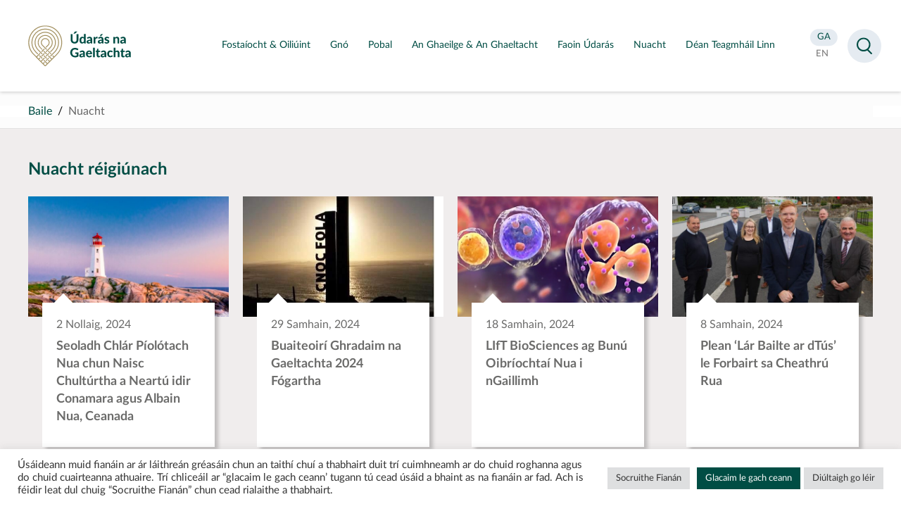

--- FILE ---
content_type: text/html; charset=UTF-8
request_url: https://udaras.ie/nuacht/page/7/
body_size: 12309
content:
 
<!doctype html>
<html lang="ga">
<head>
<meta charset="utf-8">

    <meta name="viewport" content="width=device-width,height=device-height, initial-scale=1">
<meta http-equiv="X-UA-Compatible" content="IE=edge">    
<link media="all" href="https://udaras.ie/assets/cache/autoptimize/css/autoptimize_caf94ba3360bfa047ce80b59e70f2614.css" rel="stylesheet"><link media="screen" href="https://udaras.ie/assets/cache/autoptimize/css/autoptimize_624155f42891c3aba3c6951d77ef5b0c.css" rel="stylesheet"><title>Nuacht | Údarás na Gaeltachta</title>
    <!--template_news.php--><meta name="theme-color" content="#004D44" />
<meta name="description" content="" />
<meta name="og:title" content="Nuacht | Údarás na Gaeltachta" />   
<meta property="og:type" content="website" />
<meta property="og:url" content="https://udaras.ie/nuacht/page/7/" />
                                 
<meta name="twitter:card" content="summary" /><meta property="twitter:image" content="https://udaras.ie/assets/themes/udaras2020/images/u.jpg" /><meta property="og:image" content="https://udaras.ie/assets/themes/udaras2020/images/u.jpg" />	
<meta property="og:site_name" content="Údarás na Gaeltachta" />
<meta property="og:description" content=" &#8594;" />
<meta name="facebook-domain-verification" content="uoiz5x6413wur5uhpr6bun9o9cukl3" />
<link rel="icon" type="image/png" sizes="16x16" href="https://udaras.ie/assets/themes/udaras2020/favicon2020.png">

 

<!-- Global site tag (gtag.js) - Google Analytics -->
<script async data-cookieyes="cookieyes-analytics" src="https://www.googletagmanager.com/gtag/js?id=UA-10771699-2"></script>
<script>
  window.dataLayer = window.dataLayer || [];
  function gtag(){dataLayer.push(arguments);}
  gtag('js', new Date());
  gtag('config', 'UA-10771699-2');
</script>


    <meta name='robots' content='max-image-preview:large' />

























































<script type="text/javascript" id="cookie-law-info-js-extra">
/* <![CDATA[ */
var Cli_Data = {"nn_cookie_ids":[],"cookielist":[],"non_necessary_cookies":[],"ccpaEnabled":"","ccpaRegionBased":"","ccpaBarEnabled":"","strictlyEnabled":["necessary","obligatoire"],"ccpaType":"gdpr","js_blocking":"1","custom_integration":"","triggerDomRefresh":"","secure_cookies":""};
var cli_cookiebar_settings = {"animate_speed_hide":"500","animate_speed_show":"500","background":"#FFF","border":"#b1a6a6c2","border_on":"","button_1_button_colour":"#61a229","button_1_button_hover":"#4e8221","button_1_link_colour":"#fff","button_1_as_button":"1","button_1_new_win":"","button_2_button_colour":"#333","button_2_button_hover":"#292929","button_2_link_colour":"#444","button_2_as_button":"","button_2_hidebar":"","button_3_button_colour":"#dedfe0","button_3_button_hover":"#b2b2b3","button_3_link_colour":"#333333","button_3_as_button":"1","button_3_new_win":"","button_4_button_colour":"#dedfe0","button_4_button_hover":"#b2b2b3","button_4_link_colour":"#333333","button_4_as_button":"1","button_7_button_colour":"#004d44","button_7_button_hover":"#003e36","button_7_link_colour":"#fff","button_7_as_button":"1","button_7_new_win":"","font_family":"inherit","header_fix":"","notify_animate_hide":"1","notify_animate_show":"","notify_div_id":"#cookie-law-info-bar","notify_position_horizontal":"right","notify_position_vertical":"bottom","scroll_close":"","scroll_close_reload":"","accept_close_reload":"","reject_close_reload":"","showagain_tab":"","showagain_background":"#fff","showagain_border":"#000","showagain_div_id":"#cookie-law-info-again","showagain_x_position":"100px","text":"#333333","show_once_yn":"","show_once":"10000","logging_on":"","as_popup":"","popup_overlay":"1","bar_heading_text":"","cookie_bar_as":"banner","popup_showagain_position":"bottom-right","widget_position":"left"};
var log_object = {"ajax_url":"https://udaras.ie/wp-admin/admin-ajax.php"};
//# sourceURL=cookie-law-info-js-extra
/* ]]> */
</script>


<link rel="canonical" href="https://udaras.ie/nuacht/" />

<!-- Facebook Pixel Code -->
<script>
  !function(f,b,e,v,n,t,s)
  {if(f.fbq)return;n=f.fbq=function(){n.callMethod?
  n.callMethod.apply(n,arguments):n.queue.push(arguments)};
  if(!f._fbq)f._fbq=n;n.push=n;n.loaded=!0;n.version='2.0';
  n.queue=[];t=b.createElement(e);t.async=!0;
  t.src=v;s=b.getElementsByTagName(e)[0];
  s.parentNode.insertBefore(t,s)}(window, document,'script',
  'https://connect.facebook.net/en_US/fbevents.js');
  fbq('init', '384026684431798');
  fbq('track', 'PageView');
</script>
<noscript>
  <img height="1" width="1" style="display:none" 
       src="https://www.facebook.com/tr?id=384026684431798&ev=PageView&noscript=1"/>
</noscript>
<!-- End Facebook Pixel Code -->


    <!-- Matomo -->
    <script>
        var _paq = window._paq = window._paq || [];
        /* tracker methods like "setCustomDimension" should be called before "trackPageView" */
        _paq.push(['trackPageView']);
        _paq.push(['enableLinkTracking']);
        (function() {
            var u="https://udaras.matomo.cloud/";
            _paq.push(['setTrackerUrl', u+'matomo.php']);
            _paq.push(['setSiteId', '1']);
            var d=document, g=d.createElement('script'), s=d.getElementsByTagName('script')[0];
            g.async=true; g.src='https://cdn.matomo.cloud/udaras.matomo.cloud/matomo.js'; s.parentNode.insertBefore(g,s);
        })();
    </script>
    <!-- End Matomo Code -->

</head>

<body class="paged wp-singular page-template page-template-template_news page-template-template_news-php page page-id-19 paged-7 page-paged-7 wp-theme-udaras2020">

<div id="all" class="udaras">
 
<header id="masthead">
    <a id="skip" href="#main">Lean ar aghaidh chuig an bpríomhábhar</a>
<div class="container">

    
    <p id="logo" class="logo logonua"><a href="https://udaras.ie/" title="Údarás na Gaeltachta" rel="home"><strong><span class="sr-only">Údarás na Gaeltachta</span></strong></a></p>

    <div id="mainnav">

        <nav class="mainmenu">
                        <ul>
                <li><a aria-expanded="false" aria-controls="submenu_fostaiocht-oiliuint" href="https://udaras.ie/oiliuint-fostaiocht/" class="ga title"><span>Fostaíocht &#038; Oiliúint</span></a><div class="submenu" id="submenu_fostaiocht-oiliuint"><p><a href="https://udaras.ie/oiliuint-fostaiocht/"><span>Fostaíocht &#038; Oiliúint</span></a></p><ul><li><a href="https://udaras.ie/oiliuint-fostaiocht/fostaiocht/" class="ga title"><strong><span>Fostaíocht</span></strong></a></li></ul><ul><li><a href="https://udaras.ie/gairm/" class="ga title"><strong><span>GAIRM</span></strong></a></li></ul><ul><li class="has_sub"><a href="https://udaras.ie/oiliuint-fostaiocht/oiliuint/" class="ga title"><strong><span>Oiliúint</span></strong></a><button type="button" aria-expanded="false" aria-controls="dropdown3"><span class="sr-only">Scoránaigh fo-roghchlár Oiliúint</span></button><ul id="dropdown3"><li><a href="https://udaras.ie/oiliuint-fostaiocht/oiliuint/deiseanna-do-scoileanna/" class="ga title"><span>Deiseanna do scoileanna</span></a></li><li><a href="https://udaras.ie/oiliuint-fostaiocht/oiliuint/cursai-triu-leibheal-i-gcomhar-le-hinstitiuidi-triu-leibheal/" class="ga title"><span>Cúrsaí Tríú Leibhéal</span></a></li><li><a href="https://udaras.ie/oiliuint-fostaiocht/oiliuint/deiseanna-do-ceimithe/" class="ga title"><span>Deiseanna do Chéimithe</span></a></li><li><a href="https://udaras.ie/oiliuint-fostaiocht/oiliuint/deiseanna-don-phobal-agus-deagraiochtai-forbartha/" class="ga title"><span>Deiseanna don phobal agus d’eagraíochtaí forbartha</span></a></li><li><a href="https://udaras.ie/oiliuint-fostaiocht/oiliuint/deiseanna-taighde-agus-forbartha/" class="ga title"><span>Deiseanna taighde agus forbartha</span></a></li></ul></li></ul></div><!-- /submenu --> </li><li><a aria-expanded="false" aria-controls="submenu_gno" href="https://udaras.ie/gno/" class="ga title"><span>Gnó</span></a><div class="submenu" id="submenu_gno"><p><a href="https://udaras.ie/gno/"><span>Gnó</span></a></p><ul><li><a href="https://udaras.ie/gno/gteic/" class="ga title"><strong><span>gteic</span></strong></a></li><li class="has_sub"><a href="https://udaras.ie/gno/cas-staideir/" class="ga title"><strong><span>Cás-staidéir</span></strong></a><button type="button" aria-expanded="false" aria-controls="dropdown2"><span class="sr-only">Scoránaigh fo-roghchlár Cás-staidéir</span></button><ul id="dropdown2"><li><a href="https://udaras.ie/gno/cas-staideir/bia-deoch/" class="ga title"><span>Bia &#038; Deoch</span></a></li><li><a href="https://udaras.ie/gno/cas-staideir/deantusaiocht-innealtoireacht/" class="ga title"><span>Déantúsaíocht &#038; Innealtóireacht</span></a></li><li><a href="https://udaras.ie/gno/cas-staideir/eadai-teicstil/" class="ga title"><span>Éadaí &#038; Teicstílí</span></a></li><li><a href="https://udaras.ie/gno/cas-staideir/fiontair-teangabhunaithe/" class="ga title"><span>Fiontair Teangabhunaithe</span></a></li><li><a href="https://udaras.ie/gno/cas-staideir/fiontair-pobail/" class="ga title"><span>Fiontar Pobail</span></a></li><li><a href="https://udaras.ie/gno/cas-staideir/leighis-cogaisiochta/" class="ga title"><span>Leighis &#038; Cógaisíochta</span></a></li><li><a href="https://udaras.ie/gno/cas-staideir/meain-chlosamhairc-agus-dhigiteacha/" class="ga title"><span>Meáin Chlosamhairc &#038; Dhigiteacha</span></a></li><li><a href="https://udaras.ie/gno/cas-staideir/ealaiona-ceardaiocht/" class="ga title"><span>Na hEalaíona &#038; Ceardaíocht</span></a></li><li><a href="https://udaras.ie/gno/cas-staideir/turasoireacht/" class="ga title"><span>Turasóireacht</span></a></li></ul></li><li><a href="https://udaras.ie/gno/bronntanais-on-ngaeltacht/" class="ga title"><strong><span>Eolaire Gnóthaí Gaeltachta – Gaeltacht na hÉireann</span></strong></a></li></ul><ul><li><a href="https://udaras.ie/gno/aitribh-do-ghno/" class="ga title"><strong><span>Áitribh do ghnó</span></strong></a></li><li><a href="https://udaras.ie/gno/cabhair-a-thugaimid/comhairle/" class="ga title"><strong><span>Comhairle</span></strong></a></li><li><a href="https://udaras.ie/gno/cabhair-a-thugaimid/deontais/" class="ga title"><strong><span>Deontais</span></strong></a></li></ul><ul><li><a href="https://udaras.ie/gno/ag-tosu-gno/" class="ga title"><strong><span>Ag Tosú Gnó</span></strong></a></li><li><a href="https://udaras.ie/gno/ag-forbairt-do-ghno/" class="ga title"><strong><span>Ag Forbairt do Ghnó</span></strong></a></li><li><a href="https://udaras.ie/gno/ai/" class="ga title"><strong><span>Plean Digiteach don Ghaeilge: Intleacht Shaorga (AI) na Gaeilge</span></strong></a></li></ul></div><!-- /submenu --> </li><li><a aria-expanded="false" aria-controls="submenu_pobal" href="https://udaras.ie/pobal/" class="ga title"><span>Pobal</span></a><div class="submenu" id="submenu_pobal"><p><a href="https://udaras.ie/pobal/"><span>Pobal</span></a></p><ul><li><a href="https://udaras.ie/pobal/tionscnaimh-fhorbartha-pobail/" class="ga title"><strong><span>Forbairt Pobail</span></strong></a></li><li><a href="https://udaras.ie/pobal/reamhscoileanna/" class="ga title"><strong><span>Réamhscoileanna</span></strong></a></li></ul><ul><li><a href="https://udaras.ie/pobal/tionscnaimh-ealaion-chulturtha/" class="ga title"><strong><span>Ealaín & Cultúr</span></strong></a></li><li><a href="https://udaras.ie/pobal/clar-leader-2/" class="ga title"><strong><span>Eagrais Forbartha Pobail</span></strong></a></li></ul><ul><li><a href="https://udaras.ie/pobal/muintearas/" class="ga title"><strong><span>Muintearas</span></strong></a></li><li><a href="https://udaras.ie/pobal/fiontair-shoisialta/" class="ga title"><strong><span>Fiontair Shóisialta</span></strong></a></li></ul></div><!-- /submenu --> </li><li><a aria-expanded="false" aria-controls="submenu_an-ghaeilge-an-ghaeltacht" href="https://udaras.ie/an-ghaeilge-an-ghaeltacht/" class="ga title"><span>An Ghaeilge &#038; An Ghaeltacht</span></a><div class="submenu" id="submenu_an-ghaeilge-an-ghaeltacht"><p><a href="https://udaras.ie/an-ghaeilge-an-ghaeltacht/"><span>An Ghaeilge &#038; An Ghaeltacht</span></a></p><ul><li class="has_sub"><a href="https://udaras.ie/an-ghaeilge-an-ghaeltacht/an-ghaeltacht/" class="ga title"><strong><span>An Ghaeltacht</span></strong></a><button type="button" aria-expanded="false" aria-controls="dropdown1"><span class="sr-only">Scoránaigh fo-roghchlár An Ghaeltacht</span></button><ul id="dropdown1"><li><a href="https://udaras.ie/an-ghaeilge-an-ghaeltacht/an-ghaeltacht/dun-na-ngall/" class="ga title"><span>Dún na nGall</span></a></li><li><a href="https://udaras.ie/an-ghaeilge-an-ghaeltacht/an-ghaeltacht/maigh-eo/" class="ga title"><span>Maigh Eo</span></a></li><li><a href="https://udaras.ie/an-ghaeilge-an-ghaeltacht/an-ghaeltacht/gaillimh/" class="ga title"><span>Gaillimh</span></a></li><li><a href="https://udaras.ie/an-ghaeilge-an-ghaeltacht/an-ghaeltacht/ciarrai/" class="ga title"><span>Ciarraí</span></a></li><li><a href="https://udaras.ie/an-ghaeilge-an-ghaeltacht/an-ghaeltacht/corcaigh/" class="ga title"><span>Corcaigh</span></a></li><li><a href="https://udaras.ie/an-ghaeilge-an-ghaeltacht/an-ghaeltacht/port-lairge/" class="ga title"><span>Port Láirge</span></a></li><li><a href="https://udaras.ie/an-ghaeilge-an-ghaeltacht/an-ghaeltacht/an-mhi/" class="ga title"><span>An Mhí</span></a></li></ul></li><li><a href="https://udaras.ie/an-ghaeilge-an-ghaeltacht/tabhair-cuairt-ar-an-ngaeltacht/" class="ga title"><strong><span>Tabhair cuairt ar an nGaeltacht</span></strong></a></li><li><a href="https://udaras.ie/an-ghaeilge-an-ghaeltacht/stair-na-gaeilge/" class="ga title"><strong><span>Stair na Gaeilge</span></strong></a></li></ul><ul><li><a href="https://udaras.ie/an-ghaeilge-an-ghaeltacht/branda-gaeltacht-na-heireann/" class="ga title"><strong><span>Branda Ghaeltacht na hÉireann</span></strong></a></li><li><a href="https://udaras.ie/an-ghaeilge-an-ghaeltacht/eolaire-gaeltacht-na-heireann/" class="ga title"><strong><span>Eolaire – Gaeltacht na hÉireann</span></strong></a></li><li class="has_sub"><a href="https://udaras.ie/an-ghaeilge-an-ghaeltacht/pleanail-teanga/" class="ga title"><strong><span>Pleanáil Teanga</span></strong></a><button type="button" aria-expanded="false" aria-controls="dropdown6"><span class="sr-only">Scoránaigh fo-roghchlár Pleanáil Teanga</span></button><ul id="dropdown6"><li><a href="https://udaras.ie/an-ghaeilge-an-ghaeltacht/pleanail-teanga/an-proiseas/" class="ga title"><span>Céard é Pleanáil Teanga?</span></a></li><li><a href="https://udaras.ie/an-ghaeilge-an-ghaeltacht/limisteir-pleanala-teanga/" class="ga title"><span>Limistéir Pleanála Teanga &#038; Bailte Seirbhíse Gaeltachta</span></a></li><li><a href="https://udaras.ie/an-ghaeilge-an-ghaeltacht/pleanail-teanga/pleananna-faofa/" class="ga title"><span>Pleananna Teanga Ceadaithe</span></a></li><li><a href="https://udaras.ie/nuacht-pleanala-teanga/" class="ga title"><span>Nuacht Pleanála Teanga</span></a></li></ul></li></ul><ul><li class="has_sub"><a href="https://udaras.ie/an-ghaeilge-an-ghaeltacht/tionscnaimh-teanga/" class="ga title"><strong><span>Tionscnaimh Teanga</span></strong></a><button type="button" aria-expanded="false" aria-controls="dropdown7"><span class="sr-only">Scoránaigh fo-roghchlár Tionscnaimh Teanga</span></button><ul id="dropdown7"><li><a href="https://udaras.ie/an-ghaeilge-an-ghaeltacht/tionscnaimh-teanga/ionaid-seirbhisi-teanga/" class="ga title"><span>Ionaid Seirbhísí Teanga</span></a></li><li><a href="https://udaras.ie/an-ghaeilge-an-ghaeltacht/tionscnaimh-teanga/imeachtai-teangabhunaithe/" class="ga title"><span>Tacaíochtaí Teanga</span></a></li><li><a href="https://udaras.ie/pobal/reamhscoileanna/" class="ga title"><span>Réamhscoileanna</span></a></li></ul></li><li><a href="https://udaras.ie/an-ghaeilge-an-ghaeltacht/cursai-gaeilge/" class="ga title"><strong><span>Cúrsaí Gaeilge</span></strong></a></li></ul></div><!-- /submenu --> </li><li><a aria-expanded="false" aria-controls="submenu_faoin-udaras" href="https://udaras.ie/faoin-udaras/" class="ga title"><span>Faoin Údarás</span></a><div class="submenu" id="submenu_faoin-udaras"><p><a href="https://udaras.ie/faoin-udaras/"><span>Faoin Údarás</span></a></p><ul><li><a href="https://udaras.ie/faoin-udaras/cad-a-dheanaimid/" class="ga title"><strong><span>Céard a dhéanann muid</span></strong></a></li><li class="has_sub"><a href="https://udaras.ie/faoin-udaras/ce-muid/" class="ga title"><strong><span>Cé muid</span></strong></a><button type="button" aria-expanded="false" aria-controls="dropdown2"><span class="sr-only">Scoránaigh fo-roghchlár Cé muid</span></button><ul id="dropdown2"><li><a href="https://udaras.ie/faoin-udaras/ce-muid/an-fhoireann/" class="ga title"><span>Foireann Bainistíochta</span></a></li><li><a href="https://udaras.ie/faoin-udaras/ce-muid/an-bord/" class="ga title"><span>An Bord</span></a></li><li><a href="https://udaras.ie/faoin-udaras/ce-muid/struchtur-na-heagraiochta/" class="ga title"><span>Struchtúr na hEagraíochta</span></a></li></ul></li></ul><ul><li><a href="https://udaras.ie/faoin-udaras/eolaire/" class="ga title"><strong><span>Eolaire</span></strong></a></li><li class="has_sub"><a href="https://udaras.ie/faoin-udaras/foilseachan/" class="ga title"><strong><span>Foilseachán</span></strong></a><button type="button" aria-expanded="false" aria-controls="dropdown4"><span class="sr-only">Scoránaigh fo-roghchlár Foilseachán</span></button><ul id="dropdown4"><li><a href="https://udaras.ie/faoin-udaras/foilseachan/tuarascalacha-bliantula-agus-raitis/" class="ga title"><span>Tuarascálacha Bliantúla agus Ráitis</span></a></li><li><a href="https://udaras.ie/faoin-udaras/foilseachan/broisiuir-chorparaideacha/" class="ga title"><span>Foilseacháin Eile</span></a></li><li><a href="https://udaras.ie/faoin-udaras/foilseachan/doicimeid-straiteise/" class="ga title"><span>Doiciméid Straitéise</span></a></li></ul></li></ul><ul><li class="has_sub"><a href="https://udaras.ie/faoin-udaras/rialachas-corparaideach/" class="ga title"><strong><span>Rialachas Corparáideach</span></strong></a><button type="button" aria-expanded="false" aria-controls="dropdown5"><span class="sr-only">Scoránaigh fo-roghchlár Rialachas Corparáideach</span></button><ul id="dropdown5"><li><a href="https://udaras.ie/faoin-udaras/rialachas-corparaideach/polasai-maidir-le-heolas-seirbhise-poibli/" class="ga title"><span>Polasaí maidir le hEolas Seirbhíse Poiblí</span></a></li><li><a href="https://udaras.ie/faoin-udaras/rialachas-corparaideach/eolas-faoin-gcomhshaol/" class="ga title"><span>Eolas faoin gComhshaol</span></a></li><li><a href="https://udaras.ie/faoin-udaras/rialachas-corparaideach/orduithe-ceannachain/" class="ga title"><span>Orduithe Ceannacháin</span></a></li><li><a href="https://udaras.ie/faoin-udaras/rialachas-corparaideach/nochtadh-cosanta/" class="ga title"><span>Nochtadh Cosanta</span></a></li><li><a href="https://udaras.ie/faoin-udaras/rialachas-corparaideach/cairt-chliaint/" class="ga title"><span>Cairt na gCliant</span></a></li><li><a href="https://udaras.ie/faoin-udaras/rialachas-corparaideach/cod-iompair-don-bhord-agus-dfhostaithe/" class="ga title"><span>Cód Iompair don Bhord agus d‘Fhostaithe</span></a></li><li><a href="https://udaras.ie/faoin-udaras/rialachas-corparaideach/saorail-faisneise/" class="ga title"><span>Saoráil Faisnéise</span></a></li></ul></li></ul></div><!-- /submenu --> </li><li><a aria-expanded="false" aria-controls="submenu_nuacht" href="https://udaras.ie/nuacht/" class="ga title"><span>Nuacht</span></a></li><li><a aria-expanded="false" aria-controls="submenu_dean-teagmhail-linn" href="https://udaras.ie/faoin-udaras/dean-teagmhail-linn/" class="ga title"><span>Déan Teagmháil Linn</span></a></li>            </ul>
        </nav>

    </div>
    <div id="navside">

<div>
	<ul>
        <li><a class="active" href="https://udaras.ie/nuacht/"><span class="sr-only">Aistrigh go Gaeilge</span><abbr aria-hidden="true" title="Gaeilge">GA</abbr></a></li>
        <li><a  href="https://udaras.ie/en/news"><span class="sr-only">Change language to English</span><abbr aria-hidden="true" title="English">EN</abbr></a></li>


    </ul>



</div>

    </div>

</div>
</header>
 
<main id="main">    
    <nav id="breadcrumbs">
    <div class="container">
        <!-- <p>You are here:</p>-->
        <ul>
            
                
                    <li>    <a href="/" rel="index">Baile</a></li>

                                
                <li>Nuacht  </li>

                    </ul>
    </div>
</nav>

<section id="latestnews" class="section lightgrey  newsblock">


 <div class="wrapper">    
     
<h2 class="">Nuacht réigiúnach</h2>

    <ul class="cats" style="display: none;">
<li ><a class="current" href="/nuacht/">Gach rud</a></li><li class="an-mhi"><a href="https://udaras.iecategory/an-mhi">An Mhí</a></li><li class="ciarrai"><a href="https://udaras.iecategory/ciarrai">Ciarraí</a></li><li class="corcaigh"><a href="https://udaras.iecategory/corcaigh">Corcaigh</a></li><li class="cork"><a href="https://udaras.iecategory/cork">Cork</a></li><li class="donegal"><a href="https://udaras.iecategory/donegal">Donegal</a></li><li class="dun-na-ngall"><a href="https://udaras.iecategory/dun-na-ngall">Dún na nGall</a></li><li class="gaillimh"><a href="https://udaras.iecategory/gaillimh">Gaillimh</a></li><li class="galway"><a href="https://udaras.iecategory/galway">Galway</a></li><li class="kerry"><a href="https://udaras.iecategory/kerry">Kerry</a></li><li class="maigh-eo"><a href="https://udaras.iecategory/maigh-eo">Maigh Eo</a></li><li class="mayo"><a href="https://udaras.iecategory/mayo">Mayo</a></li><li class="meath"><a href="https://udaras.iecategory/meath">Meath</a></li><li class="port-lairge"><a href="https://udaras.iecategory/port-lairge">Port Láirge</a></li><li class="waterford"><a href="https://udaras.iecategory/waterford">Waterford</a></li>       
        </ul>
</div>

    
 
    
    
<!--<h2 class="wrapper">Nuacht</h2>-->
<div class="four grid wrapper">

 
<a class="box" href="https://udaras.ie/2024/12/02/seoladh-chlar-piolotach-nua-chun-naisc-chulturtha-a-neartu-idir-conamara-agus-albain-nua-ceanada/"><p class="img"><picture><source media="(max-width: 599px)" data-srcset="https://udaras.ie/assets/uploads/2024/12/Nova-Scotia-360x220.jpg 1x, https://udaras.ie/assets/uploads/2024/12/Nova-Scotia-600x367.jpg 2x "><source media="(min-width: 600px) and (max-width: 899px)" data-srcset="https://udaras.ie/assets/uploads/2024/12/Nova-Scotia-600x367.jpg 1x, https://udaras.ie/assets/uploads/2024/12/Nova-Scotia-900x550.jpg 2x "><source media="(min-width: 900px) and (max-width: 1199px)" data-srcset="https://udaras.ie/assets/uploads/2024/12/Nova-Scotia-600x367.jpg 1x, https://udaras.ie/assets/uploads/2024/12/Nova-Scotia-600x367.jpg 2x "><source media="(min-width: 1200px)" data-srcset="https://udaras.ie/assets/uploads/2024/12/Nova-Scotia-600x367.jpg 1x, https://udaras.ie/assets/uploads/2024/12/Nova-Scotia-600x367.jpg 2x "><img class="lazyload" data-srcset="https://udaras.ie/assets/uploads/2024/12/Nova-Scotia-360x220.jpg" src="[data-uri]" alt="Nova Scotia Lighthouse"></picture></p><div><p class="meta date">2 Nollaig, 2024</p><h3>Seoladh Chlár Píolótach Nua chun Naisc Chultúrtha a Neartú idir Conamara agus Albain Nua, Ceanada</h3></div></a><a class="box" href="https://udaras.ie/2024/11/29/buaiteoiri-ghradaim-na-gaeltachta-2024-fogartha/"><p class="img"><picture><source media="(max-width: 599px)" data-srcset="https://udaras.ie/assets/uploads/2024/11/Conc-Fola-360x361.jpg 1x, https://udaras.ie/assets/uploads/2024/11/Conc-Fola.jpg 2x "><source media="(min-width: 600px) and (max-width: 899px)" data-srcset="https://udaras.ie/assets/uploads/2024/11/Conc-Fola.jpg 1x, https://udaras.ie/assets/uploads/2024/11/Conc-Fola.jpg 2x "><source media="(min-width: 900px) and (max-width: 1199px)" data-srcset="https://udaras.ie/assets/uploads/2024/11/Conc-Fola.jpg 1x, https://udaras.ie/assets/uploads/2024/11/Conc-Fola.jpg 2x "><source media="(min-width: 1200px)" data-srcset="https://udaras.ie/assets/uploads/2024/11/Conc-Fola.jpg 1x, https://udaras.ie/assets/uploads/2024/11/Conc-Fola.jpg 2x "><img class="lazyload" data-srcset="https://udaras.ie/assets/uploads/2024/11/Conc-Fola-360x361.jpg" src="[data-uri]" alt="Cnoc Fola"></picture></p><div><p class="meta date">29 Samhain, 2024</p><h3>Buaiteoirí Ghradaim na Gaeltachta 2024 Fógartha</h3></div></a><a class="box" href="https://udaras.ie/2024/11/18/lift-biosciences-ag-bunu-oibriochtai-nua-i-ngaillimh/"><p class="img"><picture><source media="(max-width: 599px)" data-srcset="https://udaras.ie/assets/uploads/2024/11/LifeBio-Cancer-Cell-Therapy-1-360x193.png 1x, https://udaras.ie/assets/uploads/2024/11/LifeBio-Cancer-Cell-Therapy-1.png 2x "><source media="(min-width: 600px) and (max-width: 899px)" data-srcset="https://udaras.ie/assets/uploads/2024/11/LifeBio-Cancer-Cell-Therapy-1.png 1x, https://udaras.ie/assets/uploads/2024/11/LifeBio-Cancer-Cell-Therapy-1.png 2x "><source media="(min-width: 900px) and (max-width: 1199px)" data-srcset="https://udaras.ie/assets/uploads/2024/11/LifeBio-Cancer-Cell-Therapy-1.png 1x, https://udaras.ie/assets/uploads/2024/11/LifeBio-Cancer-Cell-Therapy-1.png 2x "><source media="(min-width: 1200px)" data-srcset="https://udaras.ie/assets/uploads/2024/11/LifeBio-Cancer-Cell-Therapy-1.png 1x, https://udaras.ie/assets/uploads/2024/11/LifeBio-Cancer-Cell-Therapy-1.png 2x "><img class="lazyload" data-srcset="https://udaras.ie/assets/uploads/2024/11/LifeBio-Cancer-Cell-Therapy-1-360x193.png" src="[data-uri]" alt="Cells moving in body"></picture></p><div><p class="meta date">18 Samhain, 2024</p><h3>LIfT BioSciences ag Bunú Oibríochtaí Nua i nGaillimh</h3></div></a><a class="box" href="https://udaras.ie/2024/11/08/plean-lar-bailte-ar-dtus-le-forbairt-sa-cheathru-rua/"><p class="img"><picture><source media="(max-width: 599px)" data-srcset="https://udaras.ie/assets/uploads/2024/11/0811240276-360x240.jpg 1x, https://udaras.ie/assets/uploads/2024/11/0811240276-600x400.jpg 2x "><source media="(min-width: 600px) and (max-width: 899px)" data-srcset="https://udaras.ie/assets/uploads/2024/11/0811240276-600x400.jpg 1x, https://udaras.ie/assets/uploads/2024/11/0811240276-900x600.jpg 2x "><source media="(min-width: 900px) and (max-width: 1199px)" data-srcset="https://udaras.ie/assets/uploads/2024/11/0811240276-600x400.jpg 1x, https://udaras.ie/assets/uploads/2024/11/0811240276-600x400.jpg 2x "><source media="(min-width: 1200px)" data-srcset="https://udaras.ie/assets/uploads/2024/11/0811240276-600x400.jpg 1x, https://udaras.ie/assets/uploads/2024/11/0811240276-600x400.jpg 2x "><img class="lazyload" data-srcset="https://udaras.ie/assets/uploads/2024/11/0811240276-360x240.jpg" src="[data-uri]" alt="Na daoine sa phictiúr (ó chlé go deas) ag seoladh Plean 'Town Centre First' don Cheathrú Rua: Seán Ó Coisdealbha (Bainisteoir Réigiún an Iarthair, Údarás na Gaeltachta), John Caulfield (Stiúrthóir Cur i bhFeidhm Straitéise, Ollscoil na Gaillimhe), Hazel Fox (Oifigeach Athnuachana Baile, Comhairle Chontae na Gaillimhe), Uinsinn Finn (Stiúrthóir Seirbhísí, Comhairle Chontae na Gaillimhe), Rónán Mac Con Iomaire (Stiúrthóir Forbartha Réigiúnaí, Pobail & Pleanála Teanga), an Clr Thomas Welby (Cathaoirleach Cheantar Bardasach Chonamara), agus Ultan Ó Fatharta (Feidhmeannach Forbartha, Údarás na Gaeltachta) ag cruinniú Cheantar Bardasach Chonamara san Chrompán, An Cheathrú Rua,"></picture></p><div><p class="meta date">8 Samhain, 2024</p><h3>Plean &#8216;Lár Bailte ar dTús&#8217; le Forbairt sa Cheathrú Rua</h3></div></a><a class="box" href="https://udaras.ie/2024/11/06/leirionn-taighde-nua-seasamh-laidir-na-gaeilge-i-bhfeiniulacht-na-heireann/"><p class="img"><picture><source media="(max-width: 599px)" data-srcset="https://udaras.ie/assets/uploads/2024/11/AdobeStock_814123586-1-360x240.jpeg 1x, https://udaras.ie/assets/uploads/2024/11/AdobeStock_814123586-1-600x400.jpeg 2x "><source media="(min-width: 600px) and (max-width: 899px)" data-srcset="https://udaras.ie/assets/uploads/2024/11/AdobeStock_814123586-1-600x400.jpeg 1x, https://udaras.ie/assets/uploads/2024/11/AdobeStock_814123586-1-900x600.jpeg 2x "><source media="(min-width: 900px) and (max-width: 1199px)" data-srcset="https://udaras.ie/assets/uploads/2024/11/AdobeStock_814123586-1-600x400.jpeg 1x, https://udaras.ie/assets/uploads/2024/11/AdobeStock_814123586-1-600x400.jpeg 2x "><source media="(min-width: 1200px)" data-srcset="https://udaras.ie/assets/uploads/2024/11/AdobeStock_814123586-1-600x400.jpeg 1x, https://udaras.ie/assets/uploads/2024/11/AdobeStock_814123586-1-600x400.jpeg 2x "><img class="lazyload" data-srcset="https://udaras.ie/assets/uploads/2024/11/AdobeStock_814123586-1-360x240.jpeg" src="[data-uri]" alt="logo 'an bhfuil Gaeilge agat"></picture></p><div><p class="meta date">6 Samhain, 2024</p><h3>Léiríonn Taighde Nua Seasamh Láidir na Gaeilge i bhFéiniúlacht na hÉireann</h3></div></a><a class="box" href="https://udaras.ie/2024/11/04/dha-shuiomh-breise-fograithe-ag-udaras-na-gaeltachta-ina-mbeidh-siad-ag-eascu-agus-ag-tacu-le-forbairt-thithiochta-faoi-reir-pleanala/"><p class="img"><picture><source media="(max-width: 599px)" data-srcset="https://udaras.ie/assets/uploads/2024/11/AdobeStock_208601111-360x240.jpeg 1x, https://udaras.ie/assets/uploads/2024/11/AdobeStock_208601111-600x400.jpeg 2x "><source media="(min-width: 600px) and (max-width: 899px)" data-srcset="https://udaras.ie/assets/uploads/2024/11/AdobeStock_208601111-600x400.jpeg 1x, https://udaras.ie/assets/uploads/2024/11/AdobeStock_208601111-900x600.jpeg 2x "><source media="(min-width: 900px) and (max-width: 1199px)" data-srcset="https://udaras.ie/assets/uploads/2024/11/AdobeStock_208601111-600x400.jpeg 1x, https://udaras.ie/assets/uploads/2024/11/AdobeStock_208601111-600x400.jpeg 2x "><source media="(min-width: 1200px)" data-srcset="https://udaras.ie/assets/uploads/2024/11/AdobeStock_208601111-600x400.jpeg 1x, https://udaras.ie/assets/uploads/2024/11/AdobeStock_208601111-600x400.jpeg 2x "><img class="lazyload" data-srcset="https://udaras.ie/assets/uploads/2024/11/AdobeStock_208601111-360x240.jpeg" src="[data-uri]" alt="Construction site"></picture></p><div><p class="meta date">4 Samhain, 2024</p><h3>Dhá shuíomh breise fógraithe ag Údarás na Gaeltachta ina mbeidh siad ag éascú agus ag tacú le forbairt thithíochta faoi réir pleanála</h3></div></a><a class="box" href="https://udaras.ie/2024/11/01/ocaid-rathuil-ghreasan-na-gaeilge-ag-oireachtas-na-samhna/"><p class="img"><picture><source media="(max-width: 599px)" data-srcset="https://udaras.ie/assets/uploads/2024/11/T-GG-360x203.jpg 1x, https://udaras.ie/assets/uploads/2024/11/T-GG-600x339.jpg 2x "><source media="(min-width: 600px) and (max-width: 899px)" data-srcset="https://udaras.ie/assets/uploads/2024/11/T-GG-600x339.jpg 1x, https://udaras.ie/assets/uploads/2024/11/T-GG.jpg 2x "><source media="(min-width: 900px) and (max-width: 1199px)" data-srcset="https://udaras.ie/assets/uploads/2024/11/T-GG-600x339.jpg 1x, https://udaras.ie/assets/uploads/2024/11/T-GG-600x339.jpg 2x "><source media="(min-width: 1200px)" data-srcset="https://udaras.ie/assets/uploads/2024/11/T-GG-600x339.jpg 1x, https://udaras.ie/assets/uploads/2024/11/T-GG-600x339.jpg 2x "><img class="lazyload" data-srcset="https://udaras.ie/assets/uploads/2024/11/T-GG-360x203.jpg" src="[data-uri]" alt=""></picture></p><div><p class="meta date">1 Samhain, 2024</p><h3>Ócáid Rathúil Ghreasán na Gaeilge ag Oireachtas na Samhna</h3></div></a><a class="box" href="https://udaras.ie/2024/10/29/infheistiocht-e8m-a-deanamh-i-gcolaiste-iosagain-mol-digiteach-nua-aimseartha-a-fhorbairt/"><p class="img"><picture><source media="(max-width: 599px)" data-srcset="https://udaras.ie/assets/uploads/2024/10/Tomas-O-Siochain-Priomhfheidhmeannach-Udaras-na-Gaeltachta-an-tAire-Breisoideachais-agus-Ardoideachais-Taighde-Nualaiochta-agus-Eolaiochta-Patrick-ODonova-360x240.jpg 1x, https://udaras.ie/assets/uploads/2024/10/Tomas-O-Siochain-Priomhfheidhmeannach-Udaras-na-Gaeltachta-an-tAire-Breisoideachais-agus-Ardoideachais-Taighde-Nualaiochta-agus-Eolaiochta-Patrick-ODonova-600x400.jpg 2x "><source media="(min-width: 600px) and (max-width: 899px)" data-srcset="https://udaras.ie/assets/uploads/2024/10/Tomas-O-Siochain-Priomhfheidhmeannach-Udaras-na-Gaeltachta-an-tAire-Breisoideachais-agus-Ardoideachais-Taighde-Nualaiochta-agus-Eolaiochta-Patrick-ODonova-600x400.jpg 1x, https://udaras.ie/assets/uploads/2024/10/Tomas-O-Siochain-Priomhfheidhmeannach-Udaras-na-Gaeltachta-an-tAire-Breisoideachais-agus-Ardoideachais-Taighde-Nualaiochta-agus-Eolaiochta-Patrick-ODonova-900x600.jpg 2x "><source media="(min-width: 900px) and (max-width: 1199px)" data-srcset="https://udaras.ie/assets/uploads/2024/10/Tomas-O-Siochain-Priomhfheidhmeannach-Udaras-na-Gaeltachta-an-tAire-Breisoideachais-agus-Ardoideachais-Taighde-Nualaiochta-agus-Eolaiochta-Patrick-ODonova-600x400.jpg 1x, https://udaras.ie/assets/uploads/2024/10/Tomas-O-Siochain-Priomhfheidhmeannach-Udaras-na-Gaeltachta-an-tAire-Breisoideachais-agus-Ardoideachais-Taighde-Nualaiochta-agus-Eolaiochta-Patrick-ODonova-600x400.jpg 2x "><source media="(min-width: 1200px)" data-srcset="https://udaras.ie/assets/uploads/2024/10/Tomas-O-Siochain-Priomhfheidhmeannach-Udaras-na-Gaeltachta-an-tAire-Breisoideachais-agus-Ardoideachais-Taighde-Nualaiochta-agus-Eolaiochta-Patrick-ODonova-600x400.jpg 1x, https://udaras.ie/assets/uploads/2024/10/Tomas-O-Siochain-Priomhfheidhmeannach-Udaras-na-Gaeltachta-an-tAire-Breisoideachais-agus-Ardoideachais-Taighde-Nualaiochta-agus-Eolaiochta-Patrick-ODonova-600x400.jpg 2x "><img class="lazyload" data-srcset="https://udaras.ie/assets/uploads/2024/10/Tomas-O-Siochain-Priomhfheidhmeannach-Udaras-na-Gaeltachta-an-tAire-Breisoideachais-agus-Ardoideachais-Taighde-Nualaiochta-agus-Eolaiochta-Patrick-ODonova-360x240.jpg" src="[data-uri]" alt="Tomás Ó Síocháin, Príomhfheidhmeannach Údarás na Gaeltachta, an tAire Breisoideachais agus Ardoideachais, Taighde, Nuálaíochta agus Eolaíochta, Patrick O’Donova"></picture></p><div><p class="meta date">29 Deireadh Fómhair, 2024</p><h3>Infheistíocht €8m á déanamh i gColáiste Íosagáin</h3></div></a><a class="box" href="https://udaras.ie/2024/10/21/forbairt-nua-ar-ionad-cuimhneachain-na-nimirceach-i-gcarna/"><p class="img"><picture><source media="(max-width: 599px)" data-srcset="https://udaras.ie/assets/uploads/2024/10/201024-126-360x240.jpg 1x, https://udaras.ie/assets/uploads/2024/10/201024-126-600x400.jpg 2x "><source media="(min-width: 600px) and (max-width: 899px)" data-srcset="https://udaras.ie/assets/uploads/2024/10/201024-126-600x400.jpg 1x, https://udaras.ie/assets/uploads/2024/10/201024-126-900x600.jpg 2x "><source media="(min-width: 900px) and (max-width: 1199px)" data-srcset="https://udaras.ie/assets/uploads/2024/10/201024-126-600x400.jpg 1x, https://udaras.ie/assets/uploads/2024/10/201024-126-600x400.jpg 2x "><source media="(min-width: 1200px)" data-srcset="https://udaras.ie/assets/uploads/2024/10/201024-126-600x400.jpg 1x, https://udaras.ie/assets/uploads/2024/10/201024-126-600x400.jpg 2x "><img class="lazyload" data-srcset="https://udaras.ie/assets/uploads/2024/10/201024-126-360x240.jpg" src="[data-uri]" alt=""></picture></p><div><p class="meta date">21 Deireadh Fómhair, 2024</p><h3>Forbairt Nua ar Ionad Cuimhneacháin na nImirceach i gCarna</h3></div></a><a class="box" href="https://udaras.ie/2024/10/21/comhphairtiocht-nua-idir-udaras-na-gaeltachta-agus-great-lighthouses-of-ireland-chun-turasoireacht-mhuiri-a-chur-chun-cinn/"><p class="img"><picture><source media="(max-width: 599px)" data-srcset="https://udaras.ie/assets/uploads/2024/10/Great-Lighthouse-Ireland-Gathering5-360x240.jpg 1x, https://udaras.ie/assets/uploads/2024/10/Great-Lighthouse-Ireland-Gathering5-600x400.jpg 2x "><source media="(min-width: 600px) and (max-width: 899px)" data-srcset="https://udaras.ie/assets/uploads/2024/10/Great-Lighthouse-Ireland-Gathering5-600x400.jpg 1x, https://udaras.ie/assets/uploads/2024/10/Great-Lighthouse-Ireland-Gathering5-900x600.jpg 2x "><source media="(min-width: 900px) and (max-width: 1199px)" data-srcset="https://udaras.ie/assets/uploads/2024/10/Great-Lighthouse-Ireland-Gathering5-600x400.jpg 1x, https://udaras.ie/assets/uploads/2024/10/Great-Lighthouse-Ireland-Gathering5-600x400.jpg 2x "><source media="(min-width: 1200px)" data-srcset="https://udaras.ie/assets/uploads/2024/10/Great-Lighthouse-Ireland-Gathering5-600x400.jpg 1x, https://udaras.ie/assets/uploads/2024/10/Great-Lighthouse-Ireland-Gathering5-600x400.jpg 2x "><img class="lazyload" data-srcset="https://udaras.ie/assets/uploads/2024/10/Great-Lighthouse-Ireland-Gathering5-360x240.jpg" src="[data-uri]" alt=""></picture></p><div><p class="meta date">21 Deireadh Fómhair, 2024</p><h3>Comhpháirtíocht Nua idir Údarás na Gaeltachta agus Great Lighthouses of Ireland chun Turasóireacht Mhuirí a Chur Chun Cinn</h3></div></a><a class="box" href="https://udaras.ie/2024/10/18/clar-cumasoiri-fiontar-soisialta-ag-chun-criche-sna-forbacha-inniu/"><p class="img"><picture><source media="(max-width: 599px)" data-srcset="https://udaras.ie/assets/uploads/2024/10/Participants-from-the-Gaeltacht-regions-and-across-Europe-attending-the-Social-Enterprise-Enablers-Program-at-Udaras-na-Gaeltachta-offices-in-Na-Forbacha-October-2024.--360x208.jpg 1x, https://udaras.ie/assets/uploads/2024/10/Participants-from-the-Gaeltacht-regions-and-across-Europe-attending-the-Social-Enterprise-Enablers-Program-at-Udaras-na-Gaeltachta-offices-in-Na-Forbacha-October-2024.--600x347.jpg 2x "><source media="(min-width: 600px) and (max-width: 899px)" data-srcset="https://udaras.ie/assets/uploads/2024/10/Participants-from-the-Gaeltacht-regions-and-across-Europe-attending-the-Social-Enterprise-Enablers-Program-at-Udaras-na-Gaeltachta-offices-in-Na-Forbacha-October-2024.--600x347.jpg 1x, https://udaras.ie/assets/uploads/2024/10/Participants-from-the-Gaeltacht-regions-and-across-Europe-attending-the-Social-Enterprise-Enablers-Program-at-Udaras-na-Gaeltachta-offices-in-Na-Forbacha-October-2024.--900x521.jpg 2x "><source media="(min-width: 900px) and (max-width: 1199px)" data-srcset="https://udaras.ie/assets/uploads/2024/10/Participants-from-the-Gaeltacht-regions-and-across-Europe-attending-the-Social-Enterprise-Enablers-Program-at-Udaras-na-Gaeltachta-offices-in-Na-Forbacha-October-2024.--600x347.jpg 1x, https://udaras.ie/assets/uploads/2024/10/Participants-from-the-Gaeltacht-regions-and-across-Europe-attending-the-Social-Enterprise-Enablers-Program-at-Udaras-na-Gaeltachta-offices-in-Na-Forbacha-October-2024.--600x347.jpg 2x "><source media="(min-width: 1200px)" data-srcset="https://udaras.ie/assets/uploads/2024/10/Participants-from-the-Gaeltacht-regions-and-across-Europe-attending-the-Social-Enterprise-Enablers-Program-at-Udaras-na-Gaeltachta-offices-in-Na-Forbacha-October-2024.--600x347.jpg 1x, https://udaras.ie/assets/uploads/2024/10/Participants-from-the-Gaeltacht-regions-and-across-Europe-attending-the-Social-Enterprise-Enablers-Program-at-Udaras-na-Gaeltachta-offices-in-Na-Forbacha-October-2024.--600x347.jpg 2x "><img class="lazyload" data-srcset="https://udaras.ie/assets/uploads/2024/10/Participants-from-the-Gaeltacht-regions-and-across-Europe-attending-the-Social-Enterprise-Enablers-Program-at-Udaras-na-Gaeltachta-offices-in-Na-Forbacha-October-2024.--360x208.jpg" src="[data-uri]" alt="Participants-from-the-Gaeltacht-regions-and-across-Europe-attending-the-Social-Enterprise-Enablers-Program-at-Udaras-na-Gaeltachta-offices-in-Na-Forbacha-October-2024"></picture></p><div><p class="meta date">18 Deireadh Fómhair, 2024</p><h3>Clár Cumasóirí Fiontar Sóisialta ag teacht chun críche sna Forbacha inniu</h3></div></a><a class="box" href="https://udaras.ie/2024/10/14/fograionn-udaras-na-gaeltachta-rannphairtiocht-i-seachtain-bhithgheilleagair-na-heireann-2024/"><p class="img"><picture><source media="(max-width: 599px)" data-srcset="https://udaras.ie/assets/uploads/2024/10/Seachtain-Bhithgheilleagair-na-hEireann-2024-Niamh-360x203.jpg 1x, https://udaras.ie/assets/uploads/2024/10/Seachtain-Bhithgheilleagair-na-hEireann-2024-Niamh-600x338.jpg 2x "><source media="(min-width: 600px) and (max-width: 899px)" data-srcset="https://udaras.ie/assets/uploads/2024/10/Seachtain-Bhithgheilleagair-na-hEireann-2024-Niamh-600x338.jpg 1x, https://udaras.ie/assets/uploads/2024/10/Seachtain-Bhithgheilleagair-na-hEireann-2024-Niamh-900x506.jpg 2x "><source media="(min-width: 900px) and (max-width: 1199px)" data-srcset="https://udaras.ie/assets/uploads/2024/10/Seachtain-Bhithgheilleagair-na-hEireann-2024-Niamh-600x338.jpg 1x, https://udaras.ie/assets/uploads/2024/10/Seachtain-Bhithgheilleagair-na-hEireann-2024-Niamh-600x338.jpg 2x "><source media="(min-width: 1200px)" data-srcset="https://udaras.ie/assets/uploads/2024/10/Seachtain-Bhithgheilleagair-na-hEireann-2024-Niamh-600x338.jpg 1x, https://udaras.ie/assets/uploads/2024/10/Seachtain-Bhithgheilleagair-na-hEireann-2024-Niamh-600x338.jpg 2x "><img class="lazyload" data-srcset="https://udaras.ie/assets/uploads/2024/10/Seachtain-Bhithgheilleagair-na-hEireann-2024-Niamh-360x203.jpg" src="[data-uri]" alt="Seachtain-Bhithgheilleagair-na-hEireann-2024-Niamh"></picture></p><div><p class="meta date">14 Deireadh Fómhair, 2024</p><h3>Fógraíonn Údarás na Gaeltachta Rannpháirtíocht i Seachtain Bhithgheilleagair na hÉireann 2024</h3></div></a></div>
	<nav class="navigation pagination" aria-label="Posts pagination">
		<h2 class="screen-reader-text">Posts pagination</h2>
		<div class="nav-links"><a class="prev page-numbers" href="https://udaras.ie/nuacht/page/6/"></a>
<a class="page-numbers" href="https://udaras.ie/nuacht/">1</a>
<span class="page-numbers dots">&hellip;</span>
<a class="page-numbers" href="https://udaras.ie/nuacht/page/4/">4</a>
<a class="page-numbers" href="https://udaras.ie/nuacht/page/5/">5</a>
<a class="page-numbers" href="https://udaras.ie/nuacht/page/6/">6</a>
<span aria-current="page" class="page-numbers current">7</span>
<a class="page-numbers" href="https://udaras.ie/nuacht/page/8/">8</a>
<a class="page-numbers" href="https://udaras.ie/nuacht/page/9/">9</a>
<a class="page-numbers" href="https://udaras.ie/nuacht/page/10/">10</a>
<span class="page-numbers dots">&hellip;</span>
<a class="page-numbers" href="https://udaras.ie/nuacht/page/62/">62</a>
<a class="next page-numbers" href="https://udaras.ie/nuacht/page/8/"></a></div>
	</nav>
</section>
</main></div>


<footer id="footer" class="footer-main">
    <div class="container cols"><div><p class="logo logonua"><a href="/"><strong><span class="sr-only">Údarás na Gaeltachta</strong></a></p><ul class="social"><li><a href="https://www.facebook.com/UdarasnaG"><span>Visit us on facebook</span></a></li><li><a href="https://twitter.com/UdarasnaG"><span>Visit us on twitter</span></a></li><li><a href="https://www.linkedin.com/company/udarasnagaeltachta/"><span>Visit us on linkedin</span></a></li><li><a href="https://www.instagram.com/udarasnag/"><span>Visit us on instagram</span></a></li><li><a href="https://www.youtube.com/user/UdarasNaGaeltachta"><span>Visit us on youtube</span></a></li></ul></div><div><h2>Teagmháil</h2><p>Údarás na Gaeltachta<br />
Na Forbacha<br />
Co. na Gaillimhe<br />
H91 TY22</p>
<p>Fón: <a href="tel:0035391503100">091-503100</a><br />
<span style="text-decoration: underline;">Ríomhphost:<br />
</span>Ginearálta &#8211; <a href="mailto:eolas@udaras.ie">eolas@udaras.ie</a><br />
Na Meáin &#8211; <a href="mailto:cumarsaid@udaras.ie">cumarsaid@udaras.ie</a></p>
<p><a href="https://goo.gl/maps/mqMNsosq5kGSrpnb9">Aimsigh ar an Mapa</a></p>
</div><div><h2>Oifigí Réigiúnacha</h2><ul>
<li><a href="/eolaire/udaras-na-gaeltachta-2/">Dún na Gall</a></li>
<li><a href="/eolaire/udaras-na-gaeltachta-5/">Maigh Eo</a></li>
<li><a href="/eolaire/udaras-na-gaeltachta-oifig-reigiunach-an-iarthair/">Gaillimh</a></li>
<li><a href="/eolaire/udaras-na-gaeltachta-3/">Ciarraí</a></li>
<li><a href="/eolaire/udaras-na-gaeltachta-4/">Corcaigh</a></li>
</ul>
</div><div><h2>Naisc Sciobtha</h2><ul>
<li><a href="/gno/">Gnó</a></li>
<li><a href="/oiliuint-fostaiocht/">Fostaíocht &amp; Oiliúint</a></li>
<li><a href="/pobal/">Pobal</a></li>
<li><a href="/an-ghaeilge-an-ghaeltacht/">An Ghaeilge &amp; An Ghaeltacht</a></li>
<li><a href="/faoin-udaras/">Faoin Údarás</a></li>
<li><a href="/nuacht/">Nuacht</a></li>
</ul>
</div></div><div id="bottomlinks"><div class="container"><ul>
<li><a href="/tearmai-coinniollacha/">Téarmaí agus Coinníollacha</a></li>
<li><a href="/mapa-suimh/">Mapa suímh</a></li>
<li><a href="/raiteas-priobhaideachta">Ráiteas Príobháideachta</a></li>
<li><a href="https://udaras.ie/raiteas-inrochtaineacht/">Ráiteas Inrochtaineacht</a></li>
</ul>
</div></div><p id="gov"><a href="https://gov.ie/">Government of Ireland</a></p>    <!--<p id="designer"><a href="http://newgraphic.ie/">Designed by <strong>New Graphic</strong></a></p>-->

</footer>



<div id="search" role="dialog" aria-label="search form">
    <div class="wrapper">
        <div class="textcol clearfix">
            <form role="search" method="post" id="searchform" action="https://udaras.ie/">
                <input type="hidden" id="teanga" name="teanga" value="ga">                <label for="s">Search</label><input type="text" name="s" id="s" autocomplete="off"/>
                <!--<input type="text" name=	"s" id="s" value="Search" onfocus="if(this.value==this.defaultValue)this.value='';" onblur="if(this.value=='')this.value=this.defaultValue;" />-->
                <input type="submit" name="searchsubmit" id="searchsubmit" value="Search"/>

            </form>
        </div>
    </div>
</div>
    <!--<script type="text/javascript" src="/"></script>-->
 <script type="speculationrules">
{"prefetch":[{"source":"document","where":{"and":[{"href_matches":"/*"},{"not":{"href_matches":["/wp-*.php","/wp-admin/*","/assets/uploads/*","/assets/*","/assets/plugins/*","/assets/themes/udaras2020/*","/*\\?(.+)"]}},{"not":{"selector_matches":"a[rel~=\"nofollow\"]"}},{"not":{"selector_matches":".no-prefetch, .no-prefetch a"}}]},"eagerness":"conservative"}]}
</script>
<!--googleoff: all--><div id="cookie-law-info-bar" data-nosnippet="true"><span><div class="cli-bar-container cli-style-v2"><div class="cli-bar-message">Úsáideann muid fianáin ar ár láithreán gréasáin chun an taithí chuí a thabhairt duit trí cuimhneamh ar do chuid roghanna agus do chuid cuairteanna athuaire.  Trí chliceáil ar “glacaim le gach ceann’ tugann tú cead úsáid a bhaint as na fianáin ar fad.  Ach is féidir leat dul chuig “Socruithe Fianán” chun cead rialaithe a thabhairt.</div><div class="cli-bar-btn_container"><a role='button' class="medium cli-plugin-button cli-plugin-main-button cli_settings_button" style="margin:0px 5px 0px 0px">Socruithe Fianán</a><a id="wt-cli-accept-all-btn" role='button' data-cli_action="accept_all" class="wt-cli-element medium cli-plugin-button wt-cli-accept-all-btn cookie_action_close_header cli_action_button">Glacaim le gach ceann</a> <a role='button' id="cookie_action_close_header_reject" class="medium cli-plugin-button cli-plugin-main-button cookie_action_close_header_reject cli_action_button wt-cli-reject-btn" data-cli_action="reject">Diúltaigh go léir</a></div></div></span></div><div id="cookie-law-info-again" data-nosnippet="true"><span id="cookie_hdr_showagain">Manage consent</span></div><div class="cli-modal" data-nosnippet="true" id="cliSettingsPopup" tabindex="-1" role="dialog" aria-labelledby="cliSettingsPopup" aria-hidden="true">
  <div class="cli-modal-dialog" role="document">
	<div class="cli-modal-content cli-bar-popup">
		  <button type="button" class="cli-modal-close" id="cliModalClose">
			<svg class="" viewBox="0 0 24 24"><path d="M19 6.41l-1.41-1.41-5.59 5.59-5.59-5.59-1.41 1.41 5.59 5.59-5.59 5.59 1.41 1.41 5.59-5.59 5.59 5.59 1.41-1.41-5.59-5.59z"></path><path d="M0 0h24v24h-24z" fill="none"></path></svg>
			<span class="wt-cli-sr-only">Close</span>
		  </button>
		  <div class="cli-modal-body">
			<div class="cli-container-fluid cli-tab-container">
	<div class="cli-row">
		<div class="cli-col-12 cli-align-items-stretch cli-px-0">
			<div class="cli-privacy-overview">
				<h4>Privacy Overview</h4>				<div class="cli-privacy-content">
					<div class="cli-privacy-content-text">This website uses cookies to improve your experience while you navigate through the website. Out of these, the cookies that are categorized as necessary are stored on your browser as they are essential for the working of basic functionalities of the website. We also use third-party cookies that help us analyze and understand how you use this website. These cookies will be stored in your browser only with your consent. You also have the option to opt-out of these cookies. But opting out of some of these cookies may affect your browsing experience.</div>
				</div>
				<a class="cli-privacy-readmore" aria-label="Show more" role="button" data-readmore-text="Show more" data-readless-text="Show less"></a>			</div>
		</div>
		<div class="cli-col-12 cli-align-items-stretch cli-px-0 cli-tab-section-container">
												<div class="cli-tab-section">
						<div class="cli-tab-header">
							<a role="button" tabindex="0" class="cli-nav-link cli-settings-mobile" data-target="necessary" data-toggle="cli-toggle-tab">
								Necessary							</a>
															<div class="wt-cli-necessary-checkbox">
									<input type="checkbox" class="cli-user-preference-checkbox"  id="wt-cli-checkbox-necessary" data-id="checkbox-necessary" checked="checked"  />
									<label class="form-check-label" for="wt-cli-checkbox-necessary">Necessary</label>
								</div>
								<span class="cli-necessary-caption">Always Enabled</span>
													</div>
						<div class="cli-tab-content">
							<div class="cli-tab-pane cli-fade" data-id="necessary">
								<div class="wt-cli-cookie-description">
									Necessary cookies are absolutely essential for the website to function properly. These cookies ensure basic functionalities and security features of the website, anonymously.
<table class="cookielawinfo-row-cat-table cookielawinfo-winter"><thead><tr><th class="cookielawinfo-column-1">Cookie</th><th class="cookielawinfo-column-3">Duration</th><th class="cookielawinfo-column-4">Description</th></tr></thead><tbody><tr class="cookielawinfo-row"><td class="cookielawinfo-column-1">cookielawinfo-checkbox-analytics</td><td class="cookielawinfo-column-3">11 months</td><td class="cookielawinfo-column-4">This cookie is set by GDPR Cookie Consent plugin. The cookie is used to store the user consent for the cookies in the category "Analytics".</td></tr><tr class="cookielawinfo-row"><td class="cookielawinfo-column-1">cookielawinfo-checkbox-functional</td><td class="cookielawinfo-column-3">11 months</td><td class="cookielawinfo-column-4">The cookie is set by GDPR cookie consent to record the user consent for the cookies in the category "Functional".</td></tr><tr class="cookielawinfo-row"><td class="cookielawinfo-column-1">cookielawinfo-checkbox-necessary</td><td class="cookielawinfo-column-3">11 months</td><td class="cookielawinfo-column-4">This cookie is set by GDPR Cookie Consent plugin. The cookies is used to store the user consent for the cookies in the category "Necessary".</td></tr><tr class="cookielawinfo-row"><td class="cookielawinfo-column-1">cookielawinfo-checkbox-others</td><td class="cookielawinfo-column-3">11 months</td><td class="cookielawinfo-column-4">This cookie is set by GDPR Cookie Consent plugin. The cookie is used to store the user consent for the cookies in the category "Other.</td></tr><tr class="cookielawinfo-row"><td class="cookielawinfo-column-1">cookielawinfo-checkbox-performance</td><td class="cookielawinfo-column-3">11 months</td><td class="cookielawinfo-column-4">This cookie is set by GDPR Cookie Consent plugin. The cookie is used to store the user consent for the cookies in the category "Performance".</td></tr><tr class="cookielawinfo-row"><td class="cookielawinfo-column-1">viewed_cookie_policy</td><td class="cookielawinfo-column-3">11 months</td><td class="cookielawinfo-column-4">The cookie is set by the GDPR Cookie Consent plugin and is used to store whether or not user has consented to the use of cookies. It does not store any personal data.</td></tr></tbody></table>								</div>
							</div>
						</div>
					</div>
																	<div class="cli-tab-section">
						<div class="cli-tab-header">
							<a role="button" tabindex="0" class="cli-nav-link cli-settings-mobile" data-target="functional" data-toggle="cli-toggle-tab">
								Functional							</a>
															<div class="cli-switch">
									<input type="checkbox" id="wt-cli-checkbox-functional" class="cli-user-preference-checkbox"  data-id="checkbox-functional" />
									<label for="wt-cli-checkbox-functional" class="cli-slider" data-cli-enable="Enabled" data-cli-disable="Disabled"><span class="wt-cli-sr-only">Functional</span></label>
								</div>
													</div>
						<div class="cli-tab-content">
							<div class="cli-tab-pane cli-fade" data-id="functional">
								<div class="wt-cli-cookie-description">
									Functional cookies help to perform certain functionalities like sharing the content of the website on social media platforms, collect feedbacks, and other third-party features.
								</div>
							</div>
						</div>
					</div>
																	<div class="cli-tab-section">
						<div class="cli-tab-header">
							<a role="button" tabindex="0" class="cli-nav-link cli-settings-mobile" data-target="performance" data-toggle="cli-toggle-tab">
								Performance							</a>
															<div class="cli-switch">
									<input type="checkbox" id="wt-cli-checkbox-performance" class="cli-user-preference-checkbox"  data-id="checkbox-performance" />
									<label for="wt-cli-checkbox-performance" class="cli-slider" data-cli-enable="Enabled" data-cli-disable="Disabled"><span class="wt-cli-sr-only">Performance</span></label>
								</div>
													</div>
						<div class="cli-tab-content">
							<div class="cli-tab-pane cli-fade" data-id="performance">
								<div class="wt-cli-cookie-description">
									Performance cookies are used to understand and analyze the key performance indexes of the website which helps in delivering a better user experience for the visitors.
								</div>
							</div>
						</div>
					</div>
																	<div class="cli-tab-section">
						<div class="cli-tab-header">
							<a role="button" tabindex="0" class="cli-nav-link cli-settings-mobile" data-target="analytics" data-toggle="cli-toggle-tab">
								Analytics							</a>
															<div class="cli-switch">
									<input type="checkbox" id="wt-cli-checkbox-analytics" class="cli-user-preference-checkbox"  data-id="checkbox-analytics" />
									<label for="wt-cli-checkbox-analytics" class="cli-slider" data-cli-enable="Enabled" data-cli-disable="Disabled"><span class="wt-cli-sr-only">Analytics</span></label>
								</div>
													</div>
						<div class="cli-tab-content">
							<div class="cli-tab-pane cli-fade" data-id="analytics">
								<div class="wt-cli-cookie-description">
									Analytical cookies are used to understand how visitors interact with the website. These cookies help provide information on metrics the number of visitors, bounce rate, traffic source, etc.
								</div>
							</div>
						</div>
					</div>
																	<div class="cli-tab-section">
						<div class="cli-tab-header">
							<a role="button" tabindex="0" class="cli-nav-link cli-settings-mobile" data-target="advertisement" data-toggle="cli-toggle-tab">
								Advertisement							</a>
															<div class="cli-switch">
									<input type="checkbox" id="wt-cli-checkbox-advertisement" class="cli-user-preference-checkbox"  data-id="checkbox-advertisement" />
									<label for="wt-cli-checkbox-advertisement" class="cli-slider" data-cli-enable="Enabled" data-cli-disable="Disabled"><span class="wt-cli-sr-only">Advertisement</span></label>
								</div>
													</div>
						<div class="cli-tab-content">
							<div class="cli-tab-pane cli-fade" data-id="advertisement">
								<div class="wt-cli-cookie-description">
									Advertisement cookies are used to provide visitors with relevant ads and marketing campaigns. These cookies track visitors across websites and collect information to provide customized ads.
								</div>
							</div>
						</div>
					</div>
																	<div class="cli-tab-section">
						<div class="cli-tab-header">
							<a role="button" tabindex="0" class="cli-nav-link cli-settings-mobile" data-target="others" data-toggle="cli-toggle-tab">
								Others							</a>
															<div class="cli-switch">
									<input type="checkbox" id="wt-cli-checkbox-others" class="cli-user-preference-checkbox"  data-id="checkbox-others" />
									<label for="wt-cli-checkbox-others" class="cli-slider" data-cli-enable="Enabled" data-cli-disable="Disabled"><span class="wt-cli-sr-only">Others</span></label>
								</div>
													</div>
						<div class="cli-tab-content">
							<div class="cli-tab-pane cli-fade" data-id="others">
								<div class="wt-cli-cookie-description">
									Other uncategorized cookies are those that are being analyzed and have not been classified into a category as yet.
								</div>
							</div>
						</div>
					</div>
										</div>
	</div>
</div>
		  </div>
		  <div class="cli-modal-footer">
			<div class="wt-cli-element cli-container-fluid cli-tab-container">
				<div class="cli-row">
					<div class="cli-col-12 cli-align-items-stretch cli-px-0">
						<div class="cli-tab-footer wt-cli-privacy-overview-actions">
						
															<a id="wt-cli-privacy-save-btn" role="button" tabindex="0" data-cli-action="accept" class="wt-cli-privacy-btn cli_setting_save_button wt-cli-privacy-accept-btn cli-btn">SAVE &amp; ACCEPT</a>
													</div>
						
					</div>
				</div>
			</div>
		</div>
	</div>
  </div>
</div>
<div class="cli-modal-backdrop cli-fade cli-settings-overlay"></div>
<div class="cli-modal-backdrop cli-fade cli-popupbar-overlay"></div>
<!--googleon: all--><script type="text/javascript" src="https://udaras.ie/wp-includes/js/dist/hooks.min.js?ver=dd5603f07f9220ed27f1" id="wp-hooks-js"></script>
<script type="text/javascript" src="https://udaras.ie/wp-includes/js/dist/i18n.min.js?ver=c26c3dc7bed366793375" id="wp-i18n-js"></script>
<script type="text/javascript" id="wp-i18n-js-after">
/* <![CDATA[ */
wp.i18n.setLocaleData( { 'text direction\u0004ltr': [ 'ltr' ] } );
//# sourceURL=wp-i18n-js-after
/* ]]> */
</script>

<script type="text/javascript" id="contact-form-7-js-before">
/* <![CDATA[ */
var wpcf7 = {
    "api": {
        "root": "https:\/\/udaras.ie\/wp-json\/",
        "namespace": "contact-form-7\/v1"
    },
    "cached": 1
};
//# sourceURL=contact-form-7-js-before
/* ]]> */
</script>










<script defer src="https://udaras.ie/assets/cache/autoptimize/js/autoptimize_159fba97e95a8ffc7acfee0857bb1369.js"></script></body>
</html>

--- FILE ---
content_type: text/css
request_url: https://udaras.ie/assets/cache/autoptimize/css/autoptimize_624155f42891c3aba3c6951d77ef5b0c.css
body_size: 34412
content:
.slick-slider *{outline:none}.slick-slider{position:relative;display:block;box-sizing:border-box;-webkit-user-select:none;-moz-user-select:none;-ms-user-select:none;user-select:none;-webkit-touch-callout:none;-khtml-user-select:none;-ms-touch-action:pan-y;touch-action:pan-y;-webkit-tap-highlight-color:transparent}.slick-list{position:relative;display:block;overflow:hidden;margin:0;padding:0}.slick-list:focus{outline:none}.slick-list.dragging{cursor:pointer;cursor:hand}.slick-slider .slick-track,.slick-slider .slick-list{-webkit-transform:translate3d(0,0,0);-moz-transform:translate3d(0,0,0);-ms-transform:translate3d(0,0,0);-o-transform:translate3d(0,0,0);transform:translate3d(0,0,0)}.slick-track{position:relative;top:0;left:0;display:block;margin-left:auto;margin-right:auto}.slick-track:before,.slick-track:after{display:table;content:''}.slick-track:after{clear:both}.slick-loading .slick-track{visibility:hidden}.slick-slide{display:none;float:left;height:100%;min-height:1px}[dir=rtl] .slick-slide{float:right}.slick-slide img{display:block}.slick-slide.slick-loading img{display:none}.slick-slide.dragging img{pointer-events:none}.slick-initialized .slick-slide{display:block}.slick-loading .slick-slide{visibility:hidden}.slick-vertical .slick-slide{display:block;height:auto;border:1px solid transparent}.slick-arrow.slick-hidden{display:none}
*,html,body,div,dl,dt,dd,ul,ol,li,h1,h2,h3,h4,h5,h6,pre,form,label,fieldset,input,p,blockquote,th,td,object,button{margin:0;padding:0}table{border-collapse:collapse;border-spacing:0}fieldset,img{border:0}address,caption,cite,code,dfn,em,strong,th,var{font-style:normal;font-weight:400}ol,ul,li{list-style:none}caption,th{text-align:left}h1,h2,h3,h4,h5,h6{font-size:100%;font-weight:400}html{box-sizing:border-box}*,*:before,*:after{box-sizing:inherit}q:before,q:after{content:''}sup,sub{vertical-align:baseline;position:relative;top:-1em;font-size:.5em}sub{top:1em}.clear{clear:both}.clearfix:after,.module:after{content:" ";display:table;clear:both}#skiptocontent,.screen-reader-text{display:none}em{font-style:italic !important;font-weight:inherit !important}a img{border:none}a{text-decoration:none}a:active,a:focus,button{outline:none;border:none;-moz-outline-style:none}@font-face{font-family:'icons';font-display:swap;src:url(//udaras.ie/assets/themes/udaras2020/css/../fonts/udaras_20191104.woff2) format('woff2'),url(//udaras.ie/assets/themes/udaras2020/css/../fonts/udaras_20191104.woff) format('woff');font-weight:400;font-style:normal}::selection{background:#73c167;color:#fff}::-moz-selection{background:#73c167;color:#fff}.sr-only{position:absolute;width:1px;height:1px;margin:-1px;padding:0;overflow:hidden;clip:rect(0,0,0,0);border:0}:root{--u-green:#004d44;--u-gold:#f8b600}@font-face{font-family:'Lato';font-style:normal;font-weight:300;font-display:swap;src:url(//udaras.ie/assets/themes/udaras2020/css/../fonts/lato/Lato-Light.woff2) format('woff2'),url(//udaras.ie/assets/themes/udaras2020/css/../fonts/lato/Lato-Light.woff) format('woff')}@font-face{font-family:'Lato';font-style:italic;font-weight:300;font-display:swap;src:url(//udaras.ie/assets/themes/udaras2020/css/../fonts/lato/Lato-LightItalic.woff2) format('woff2'),url(//udaras.ie/assets/themes/udaras2020/css/../fonts/lato/Lato-LightItalic.woff) format('woff')}@font-face{font-family:'Lato';font-style:normal;font-weight:400;font-display:swap;src:url(//udaras.ie/assets/themes/udaras2020/css/../fonts/lato/Lato-Regular.woff2) format('woff2'),url(//udaras.ie/assets/themes/udaras2020/css/../fonts/lato/Lato-Regular.woff) format('woff')}@font-face{font-family:'Lato';font-style:italic;font-weight:400;font-display:swap;src:url(//udaras.ie/assets/themes/udaras2020/css/../fonts/lato/Lato-Italic.woff2) format('woff2'),url(//udaras.ie/assets/themes/udaras2020/css/../fonts/lato/Lato-Italic.woff) format('woff')}@font-face{font-family:'Lato';font-style:normal;font-weight:700;font-display:swap;src:url(//udaras.ie/assets/themes/udaras2020/css/../fonts/lato/Lato-Bold.woff2) format('woff2'),url(//udaras.ie/assets/themes/udaras2020/css/../fonts/lato/Lato-Bold.woff) format('woff')}@font-face{font-family:'Lato';font-style:italic;font-weight:700;font-display:swap;src:url(//udaras.ie/assets/themes/udaras2020/css/../fonts/lato/Lato-BoldItalic.woff2) format('woff2'),url(//udaras.ie/assets/themes/udaras2020/css/../fonts/lato/Lato-BoldItalic.woff) format('woff')}
html{font-size:62.5%;-ms-text-size-adjust:100%;-webkit-text-size-adjust:100%}body{font-family:'Lato',sans-serif;font-style:normal;font-weight:400;line-height:1.4;color:#000;-webkit-tap-highlight-color:rgba(0,0,0,0);-webkit-tap-highlight-color:transparent;-moz-osx-font-smoothing:grayscale;-webkit-font-smoothing:antialiased;background:#fff;overflow-x:hidden;overflow-y:scroll;-webkit-overflow-scrolling:touch;transition:transform .4s ease}.textcontent ul,#footer ul{margin-bottom:1.8rem}.textcontent li{margin:0 0 .5em;list-style:none}blockquote p,h1,h2,h3{font-size:3.2rem;margin:0 0 .75em;line-height:1.2;font-weight:700;color:#00534f;color:#003976;color:#004d44}h4{color:#357885}h4,blockquote cite,p,li{font-size:1.8rem;font-weight:400;margin-bottom:1em}p strong,li strong{font-weight:600;font-weight:700}blockquote p{margin-bottom:0}blockquote cite{margin:1em 0 0;display:block}@media all and (max-width:1199px){blockquote p,h1,h2,h3{font-size:2.8rem}}@media all and (max-width:599px){blockquote p,h1,h2,h3{font-size:2.4rem}blockquote cite,p,li{font-size:1.6rem}}@media all and (max-width:399px){blockquote p,h1,h2,h3{font-size:2rem}blockquote cite,p,li{font-size:1.6rem}}h3.subheading{font-size:2.2rem}#home_content #hometext p:first-child,#page_content #toptext header+p{font-size:2.2rem}@media all and (max-width:767px){.textcontent p,.textcontent li,.textcontent h3,h1.heading,h2.heading{font-size:1.6rem}#home_content p:first-child,#page_content #toptext header+p{font-size:1.8rem}}.textcontent h1:only-child{margin:0}.textcontent li strong,.textcontent p strong{font-weight:600;font-weight:700}.cards ol li,.cards ul li,.cards_large ol li,.cards_large ul li,.block_img ol li,.block_img ul li,dl.accordion ol li,dl.accordion ul li,.textcontent ol li,.textcontent ul li{margin-left:1.5em;margin-bottom:.5em}.textcontent ol li ol,.textcontent ul li ul{margin-left:1.5em}.text_block ul,.textcontent ul{margin:0 0 2.6rem}.text_block p+ul,.textcontent p+ul{margin:2.6rem 0 2.6rem}.text_block ul:not(.ctas) li,.card ul:not(.ctas) li,.textcontent ul:not(.ctas) li{color:#5f5f5f;border-bottom:1px solid rgba(0,0,0,.1);margin:0;padding:.5em 0 .5em 1.5em;margin-left:0}.text_block ul:not(.ctas) li:before,.card ul:not(.ctas) li:before,.textcontent ul:not(.ctas) li:before{content:'\2192';content:'\2022';font-weight:400;font-size:1em;display:inline-block;width:1.5em;margin-left:-1.5em;transform:translateY(-.1em)}.text_block ul li a,.card ul li a,.textcontent ul:not(.ctas) li a{color:#003976;color:#004d44;font-weight:600;font-weight:700;text-decoration:underline}.textcontent ul:not(.ctas) li a:is(:hover,:focus-visible){color:#4eaabb}.cards ol li,.cards_large ol li,.block_img ol li,dl.accordion ol li,.textcontent ol li{list-style:decimal}.textcontent img{display:block;max-width:100%;height:auto}figcaption{font-size:1.5rem;color:#666}.container a{transition:all .2s ease}.container p:not(.cta){padding-right:1em}p.cta{line-height:1.2 !important;font-weight:700;font-size:2rem;font-size:1.6rem}p.cta a,p.cta span{border:1px solid #003976;color:#003976;border:1px solid #004d44;color:#004d44;background:#fff;line-height:1;padding:.8em 1.5em .7em;display:inline-block}p.cta a:is(:hover,:focus-visible),p.cta span:hover{color:#fff;background:#003976;background:#004d44}.blue p.cta a:is(:hover,:focus-visible){color:#fff;background:#f8b600}ul.ctas{list-style:none !important;display:inline-block}ul.ctas li{line-height:1.2 !important;font-weight:700;font-size:2rem;font-size:1.6rem;list-style:none !important;margin-left:0 !important}ul.ctas li a,ul.ctas li span{border:1px solid #003976;border:1px solid #004d44;background:#fff;line-height:1;padding:.8em 1.5em .7em;display:block;color:#003976;text-decoration:none}ul.ctas li a:is(:hover,:focus-visible),ul.ctas li span:hover{color:#fff;background:#003976;background:#004d44}@media all and (max-width:599px){p.cta{font-size:1.7rem}p.cta a,p.cta span{padding:.8em 1em .7em}}div.intro p.cta a{border-color:transparent}div.intro p:not(.cta) a{text-decoration:underline}.property_text a,.textcontent p:not(.cta) a,.textcontent li a,.text_block ul li a,.textcontent ul:not(.ctas) li a,.textcontent ol li a{color:#003976;color:#004d44;font-weight:600;font-weight:700;text-decoration:underline;text-decoration:none;transition:background-size .125s ease-in;background-image:linear-gradient(120deg,#004d44,#004d44);background-position:0 100%;background-repeat:no-repeat;background-size:100% 0;border:none;border-bottom:2px solid #004d44}.property_text a:is(:hover,:focus-visible),.textcontent p:not(.cta) a:is(:hover,:focus-visible),.textcontent li a:is(:hover,:focus-visible),.text_block ul li a:is(:hover,:focus-visible),.textcontent ul:not(.ctas) li a:is(:hover,:focus-visible),.textcontent ol li a:is(:hover,:focus-visible){color:#000;color:#fff;background-size:100% 100%}.property_text ul li{margin-left:1em;list-style:disc;margin-bottom:.5em}.property_text ul{margin-bottom:.5em}.nocolour .box:not(.intro) p.cta a{border-color:#357885;background:#357885;color:#fff}.nocolour .box:not(.intro) p.cta a:is(:hover,:focus-visible){color:#fff;background:#003976;background:#004d44;mix-blend-mode:normal}p.cta a.wide{width:100%;text-align:center;padding:.5em 1em}ul.social:after{content:"";display:table;clear:both}ul.social li{display:inline-block;margin:0 10px 0 0 !important;position:relative;font-size:4.2rem;line-height:1;width:1em;height:1em}ul.social li:last-child{margin-right:0}ul.social li a{display:block;color:#fff;border-radius:100%;text-decoration:none;width:100%;height:100%;overflow:hidden}ul.social li a{border:1px solid #707070;background:0 0;color:#707070}ul.social li a:is(:hover,:focus-visible){border:1px solid #e4e1d7;color:#fff}ul.social li a span{height:0;width:0;position:absolute;overflow:hidden}ul.social:after{content:"";display:table;height:0;clear:left}ul.social li a:after{font-family:'icons';font-weight:400;position:absolute;top:50%;left:50%;transform:translate(-50%,-50%)}ul.social li a:is(:hover,:focus-visible):after{color:#fff}ul.social li a[href*=facebook]:after{content:"\e800"}ul.social li a[href*=twitter]:after{content:"\e803"}ul.social li a[href*=instagram]:after{content:"\e801"}ul.social li a[href*=linkedin]:after{content:"\e802"}ul.social li a[href*=youtube]:after{content:"\e804"}#footer ul.social li a{border:1px solid #fff}#footer ul.social li a:is(:hover,:focus-visible){border:1px solid #fff !important;color:#313039 !important;background:#fff}#footer ul.social li a:is(:hover,:focus-visible):after{color:#313039 !important}.more{color:#7a7d74;font-size:1.6rem}.expand:after{font-family:'icons';font-weight:400;content:"\e909";font-size:.875em;padding-left:.5em}dl.accordion{border-bottom:1px solid rgba(0,0,0,.2);width:100%}dl.accordion dt{margin-bottom:.5em;font-size:2rem;font-weight:700;position:relative;padding-top:.5em}dl.accordion dt:not(:first-child){border-top:1px solid rgba(0,0,0,.2);padding-top:.5em;margin-top:.5em}dl.accordion dt:before,dl.accordion dt:after{content:"";display:inline-block;margin:4px 0 0 auto;padding-left:1em;width:2rem;height:1em;align-self:center}dl.accordion dd{display:block;margin-bottom:1em;padding:1rem 0;width:100%}dl.accordion dd>:last-child{margin-bottom:0}dl.accordion dt:before{float:right}dl.accordion dt:after{position:absolute;top:.5em;right:0;transition:all .2s ease;transform:rotate(-90deg)}dl.accordion dd a{color:#003976;color:#004d44;text-decoration:underline;font-weight:700}dl.accordion dd a:is(:hover,:focus-visible){color:#4eaabb}dl.accordion dt:before,dl.accordion dt:after{background-position:center;background-size:16px auto;background-repeat:no-repeat;background-image:url([data-uri])}dl.accordion dt.opened:after{transform:rotate(0);opacity:0}div.boscai{width:100%;padding:0 !important}div.boscai>br{display:none}div.boscai>a{background:#004d44;color:#fff;padding:1em;font-size:24px;font-weight:700;display:block;margin:1em 0}div.boscai>a:is(:hover,:focus-visible){background:#313039}@media (min-width:600px){div.boscai{display:flex}div.boscai>a{width:calc(50% - 0.5em)}div.boscai>a:nth-child(2n+1){margin-right:1em}}.wpforms-container .wpforms-form *{font-size:16px}@media (min-width:600px){.wpforms-container .wpforms-form *{font-size:18px}}
.container{width:100%;border-left:60px solid transparent;border-right:60px solid transparent;border-left:40px solid transparent;border-right:40px solid transparent;max-width:1640px;margin:0 auto}.wrapper{width:100% !important;border-left:40px solid transparent;border-right:40px solid transparent;max-width:1640px;margin:0 auto}@media (max-width:899px){.wrapper,.container{border-left:20px solid transparent;border-right:20px solid transparent}}main#main .wrapper,main#main .container{border-color:#fff !important}main#main #directory .wrapper{border-color:transparent !important}@media all and (min-width:600px){.grid{display:-ms-grid;display:grid;-ms-grid-columns:1fr 1fr 1fr 1fr 1fr 1fr 1fr 1fr 1fr 1fr 1fr 1fr;grid-template-columns:repeat(12,1fr);grid-column-gap:20px}}section.section{margin-top:40px;margin-bottom:40px}main#main>section.section:last-child{margin-bottom:0;padding-bottom:40px}section.section:not(.nocolour){padding:20px 0}.segment1>section.section,.segment>section.section{margin-top:20px;margin-bottom:20px}#breadcrumbs+.wrapper>.sitemap:first-child,#breadcrumbs+#staffpage,#breadcrumbs+#staffmemberpage,#breadcrumbs+.text_block{margin-top:40px}#breadcrumbs+section.section:not(.text_block),#breadcrumbs+section.section#newstop,#mobilelogo+section.section{margin-top:0}@media (max-width:899px){section.section{margin-top:20px;margin-bottom:20px}#breadcrumbs+.wrapper>.sitemap:first-child,#breadcrumbs+#staffpage,#breadcrumbs+#staffmemberpage,#breadcrumbs+.text_block{margin-top:20px}#breadcrumbs+section.section:not(.text_block):not(#latestnews),#breadcrumbs+section.section#newstop,#mobilelogo+section.section{margin-top:20px}}.wrapper>.box{margin:0 0 20px}.four:after{display:block;content:""}.box{display:flex;flex-flow:column}div.box{border:1px solid rgba(196,196,196,.4);box-shadow:0 1px 3px rgba(0,0,0,.12),0 1px 2px rgba(0,0,0,.24)}.newsblock .box:not(.intro) div,#latestnews .box:not(.intro) div{flex:1;padding:20px;margin:-20px 20px 0;background:#f0eded;background:#fff;box-shadow:5px 5px 5px rgba(0,0,0,.2);position:relative;z-index:10}.newsblock .box:not(.intro) div:before,#latestnews .box:not(.intro) div:before{display:block;content:"";position:absolute;width:20px;height:20px;background:inherit;position:absolute;top:1px;left:20px;transform:translateY(-50%) rotate(45deg)}.box div p:last-child{margin-bottom:0}.box p.img{width:100%;height:0;padding-bottom:78.94736842105263%;padding-bottom:60%;position:relative;background:rgba(0,57,118,.1);margin:0}.box p.img img{width:100%;height:100%;object-fit:cover;position:absolute}.box h3{font-size:2.8rem;color:#357885}.box p:not(.img){margin-bottom:1.5em}.box p.cta{margin-top:auto;margin-bottom:0}a.box,a.box div,a.box p,a.box h3{transition:all .2s ease}.four{display:flex !important;flex-wrap:wrap;justify-content:flex-start;grid-column-gap:0 !important}.four>.box{width:calc(25% - (60px / 4));margin-bottom:40px}.four>.box{margin-right:20px}.four>.box:nth-child(4n){margin-right:0}@media (max-width:1199px){.four>.box{width:calc(50% - (20px / 2))}.four>.box:nth-child(4n){margin-right:20px}.four>.box:nth-child(3n){margin-right:20px}.four>.box:nth-child(2n){margin-right:0}}@media (max-width:899px){.four>.box{width:calc(50% - (20px / 2))}.four>.box:nth-child(4n){margin-right:20px}.four>.box:nth-child(3n){margin-right:20px}.four>.box:nth-child(2n){margin-right:0}}@media (max-width:599px){.four>.box{width:100%;margin-right:0}.four>.box:nth-child(4n){margin-right:0}.four>.box:nth-child(3n){margin-right:0}.four>.box:nth-child(2n){margin-right:0}}div.intro{padding:0;background:rgba(78,179,187,.2);display:flex;flex-direction:column}div.intro div{padding:20px;flex:1;display:flex;flex-direction:column}div.intro p.cta{margin:auto 0 0}.box{display:flex;flex-direction:column}.box>div{padding:20px;flex:1;display:flex;flex-direction:column}.box p.cta{margin:auto 0 0}.box h3:last-child{margin:0}.box.nocta div{padding-bottom:20px !important}@media (min-width:1200px){div.spill~div.box p.cta{padding-bottom:40px}div.spill{width:calc(100% + 20px);transform:translateX(-20px)}div.spill div{padding:40px 40px 0}div.spill p.cta{padding:0 40px 40px !important}}@media (max-width:1499px){.box h3{font-size:2.2rem}}@media (max-width:899px){.box h3{font-size:2.4rem}}@media (max-width:599px){.box h3{font-size:1.8rem}.box p:not(.img){font-size:1.4rem}.box>div{padding:15px}.four>.box{margin-bottom:20px}}
@media (min-width:0px){#breadcrumbs{padding:20px 0 16px;background:rgba(196,196,196,.05);border-bottom:1px solid rgba(0,0,0,.1)}#breadcrumbs p,#breadcrumbs li,#breadcrumbs ul{margin:0}#breadcrumbs p,#breadcrumbs li{font-size:1.6rem;float:left}#breadcrumbs p{margin:0 .75em 0 0}#breadcrumbs ul:after{content:"";display:table;clear:both}#breadcrumbs li{margin:0 .5em 0 0;color:#666;line-height:1}#breadcrumbs li:after{content:" / ";padding:0 0 0 .25em;color:#000}#breadcrumbs li:last-child{position:relative;padding-right:1.2rem}#breadcrumbs li:last-child:after{position:absolute;font-size:1.6rem;top:50%;transform:translateY(calc(-50% + 0.1rem));right:-.2em;line-height:2.4rem;line-height:1;font-family:'icons';content:"\e922";color:#000;padding:0;display:none}#breadcrumbs a{color:#216093;color:#004d44;text-decoration:none;font-weight:400;transition:all .2s ease}#breadcrumbs a:is(:hover,:focus-visible){color:#004d44}#breadcrumbs a{transition:all .2s ease;cursor:pointer;text-decoration:none;padding:1px 0;background-image:linear-gradient(currentColor,currentColor),linear-gradient(rgba(255,255,255,0),rgba(255,255,255,0));background-position:0 100%,0 100%;background-repeat:no-repeat,no-repeat;background-size:0 1px,100% 1px;transition:background-size .3s}#breadcrumbs a:is(:hover,:focus-visible){background-size:100% 1px,100% 1px}}@media (max-width:899px){#breadcrumbs li{display:none}#breadcrumbs li:nth-last-child(2){display:block}#breadcrumbs li:after{display:none}#breadcrumbs{padding:10px 0 10px}#breadcrumbs{padding:16px 0 16px}#breadcrumbs p,#breadcrumbs li,#breadcrumbs ul{margin:0}#breadcrumbs li a:only-child:before{font-weight:400;content:"\2190";font-size:1em;margin:0 .5em 0 0;position:relative;top:-1px;transition:all .2s ease}}
#masthead{position:fixed;top:0;left:0;width:100%;z-index:999;height:130px;background:rgba(255,255,255,.95);display:flex;justify-content:space-around;-webkit-box-shadow:0px 1px 5px 0px rgba(0,0,0,.2);-moz-box-shadow:0px 1px 5px 0px rgba(0,0,0,.2);box-shadow:0px 1px 5px 0px rgba(0,0,0,.2)}main#main{padding-top:130px}#masthead .container #logo,#masthead .container #mainnav>nav>ul,#masthead .container #navside{margin:0}#masthead .logo{position:relative;margin:0}.logo a,.logo span{min-width:236px;max-width:236px;min-width:200px;max-width:200px;display:block}.logo a:is(:hover,:focus-visible){opacity:.7}.logo strong{display:block;width:100%;height:0;padding-bottom:30%;padding-bottom:19.06779661016949%;overflow:hidden;background-size:contain;background-repeat:no-repeat;background-position:left center;background-image:url('data:image/svg+xml;utf8,<svg enable-background="new 0 0 236 45" version="1.1" viewBox="0 0 236 45" xml:space="preserve" xmlns="http://www.w3.org/2000/svg"><path fill="%23003876" d="m40.9 0.3c0.2-0.3-0.2-0.3-0.3-0.2-3.4 4.2-9.1 3.9-12.8 4-3 0-5.1-0.2-8.7-0.1-0.9 0-2.1 0.1-3.2 0.3-4.9 0.6-7.2 4.4-8.8 7.8-0.8 1.6 0 0.9 0.2 0.7 0.3-0.2 1.6-1.6 4-1.8 2.1-0.2 3.1-0.3 5.7-0.3s7.3 0.1 10.9-0.1 6.4-1 9.4-4.2 3.5-5.7 3.6-6.1"/><path fill="%23003876" d="m0.1 44.6c-0.1 0.3 0 0.6 0.3 0.2 3.6-4.1 9.1-3.9 12.9-3.9 3 0 5.1 0.2 8.7 0.1 0.9 0 2.1-0.1 3.2-0.3 4.8-0.7 7.2-4.5 8.7-7.9 0.8-1.8 0-0.9-0.2-0.7-0.3 0.2-1.6 1.6-4 1.8-2.1 0.2-3.1 0.3-5.7 0.3s-7.3-0.1-10.9 0.1-6.8 1-9.6 4.4c-2.7 3.5-3.3 5.5-3.4 5.9"/> <path fill="%2373C067" d="m18.7 12.6c0.2-0.2 1.5-1.2-0.5-0.6-3.4 1-7.2 5-7.2 8.7 0 2 1.5 2.9 4.6 4.6s5.2 2.7 5.2 2.7 3.2 1.3 3.2 2.9c0 0.9-0.6 1.3-0.6 1.3s-0.8 0.7-0.8 0.8c0 0.2 0.1 0.4 0.7 0.2s1.7-0.8 2.6-1.6 2.9-2.3 3.8-4.4c1-2.1 0.9-3.6-0.1-4.8s-1.2-1.2-2.6-2-5.3-2.7-6.8-3.6c-1.5-0.8-2.6-1.5-2.6-2.4-0.1-0.9 0.9-1.6 1.1-1.8"/><path fill="%231F3D73" d="m60.1 11.1c-0.3 0.1-0.4 0.3-0.6 0.4-0.9 0.4-1.5 0.7-2.2 1.1-0.9 0.4-2.1 0.8-2.6 1.9 0 0-0.1 0.1-0.1 0s0-0.6 0.1-1.3c0.1-1.2 0.9-1.7 1.8-2.2s1.9-0.9 2.6-1.2c0.6-0.3 1.2-0.6 1.5-0.9 0.3-0.5 0.4-0.5 0.6-0.9 0.3-0.7 0.3-0.5 0.3-0.2 0 0.2 0 1.2-0.4 2.1-0.3 0.5-0.7 1-1 1.2"/><path fill="%231F3D73" d="m102.2 16.4c-0.2 0.1-0.3 0.2-0.5 0.3-0.8 0.4-1.3 0.6-1.9 0.9-0.8 0.4-1.6 0.7-2.1 1.6 0 0-0.1 0.1-0.1 0s0-0.5 0.1-1.1c0.1-1 0.8-1.4 1.5-1.9 0.8-0.4 1.5-0.7 2.1-1s1-0.5 1.3-0.8 0.4-0.3 0.6-0.7c0.2-0.6 0.3-0.4 0.3-0.1 0 0.2 0 1-0.4 1.7-0.2 0.5-0.6 1-0.9 1.1"/><path fill="%231F3D73" d="m59.2 32.2c-0.1-0.1-0.2-0.2-0.2-0.5 0-0.4 0.3-2.7 0.9-7.1s1-7.1 1.2-8.2c0.1-0.3 0.1-0.4 0.2-0.5s0.6-0.2 1.5-0.2v-0.7c-0.9 0.1-1.8 0.1-2.6 0.1s-1.8 0-2.8-0.1l-0.1 0.7c1 0 1.6 0.1 1.8 0.2 0.1 0.1 0.2 0.2 0.2 0.5 0 0.4-0.1 1.4-0.4 3.1l-1.2 8.8c-0.5 0.7-1.1 1.4-1.6 1.9s-1.2 0.9-1.8 1.2c-0.7 0.4-1.3 0.6-1.9 0.6s-1.1-0.1-1.6-0.4-0.9-0.6-1.1-1-0.4-0.9-0.4-1.5v-0.8c0-0.5 0.2-1.4 0.4-2.8 0.3-2.1 0.6-4.3 1-6.5l0.7-4c-0.7 0-1.3 0.1-1.8 0.1-0.2 0-0.9 0-2.1-0.1l-0.1 0.7c0.8 0 1.4 0.1 1.6 0.2s0.3 0.3 0.3 0.6c0 0.7-0.3 3.2-1 7.3-0.3 2-0.5 3.5-0.6 4.3 0 0.4-0.1 0.9-0.1 1.3 0 1.2 0.4 2.2 1.1 2.9s1.7 1.1 2.9 1.1c1 0 2.1-0.3 3.1-1 1.1-0.7 2-1.6 2.9-2.7-0.1 0.3-0.2 1.4-0.6 3.3l0.1 0.1c0.5-0.1 1-0.1 1.5-0.1 0.6 0 1.3 0 2.3 0.1l0.1-0.7c-1.1 0-1.7-0.1-1.8-0.2"/><path fill="%231F3D73" d="m71.8 31.3c-0.2 0.2-0.4 0.3-0.5 0.3s-0.2 0-0.2-0.1c-0.1-0.2-0.1-0.3-0.1-0.6v-0.7c0.1-0.9 0.4-2.4 0.7-4.5 0.8-4.3 1.2-7 1.4-8.1 0.3-1.7 0.5-2.8 0.6-3.3l-0.3-0.3c-0.6 0.4-1 0.6-1.4 0.7s-1 0.3-1.9 0.4l-0.1 0.5h1.1c0.3 0 0.5 0.1 0.5 0.2 0.1 0.1 0.1 0.3 0.1 0.5s-0.1 0.6-0.2 1.3l-0.6 3.2c-0.8-0.2-1.4-0.3-1.8-0.3-0.5 0-0.9 0.1-1.3 0.3-0.8 0.4-1.5 1-2.1 1.6-0.4 0.4-0.7 1-1 1.7-0.4 0.9-0.7 2-1 3.2-0.2 1.2-0.4 2.3-0.4 3.3 0 0.7 0.1 1.3 0.3 1.8s0.4 0.7 0.7 0.7 0.7-0.1 1.1-0.4c0.7-0.5 1.5-1.2 2.3-2.1s1.4-2 2-3.1h0.1c-0.4 2.1-0.6 3.3-0.7 3.6 0 0.3-0.1 0.6-0.1 0.9 0 0.4 0.1 0.7 0.2 0.9s0.2 0.3 0.4 0.3c0.1 0 0.3-0.1 0.5-0.2 0.4-0.2 0.9-0.5 1.5-1s1.1-1 1.5-1.4l-0.2-0.5c-0.1 0.5-0.6 0.9-1.1 1.2m-1.6-5.6c-0.2 0.8-0.6 1.6-1 2.4-0.4 0.7-0.9 1.4-1.4 1.9-0.5 0.6-1 1-1.6 1.3-0.2 0.1-0.4 0.2-0.6 0.2-0.1 0-0.2 0-0.3-0.1s-0.1-0.2-0.2-0.3c0-0.2-0.1-0.4-0.1-0.8 0-1 0.1-2.1 0.4-3.3 0.1-0.7 0.4-1.6 0.6-2.5 0.3-0.9 0.5-1.5 0.7-1.8s0.4-0.5 0.6-0.6c0.3-0.2 0.8-0.3 1.3-0.3 0.7 0 1.4 0.2 2.1 0.6-0.1 1.6-0.3 2.7-0.5 3.3"/><path fill="%231F3D73" d="m81.8 31.4c-0.2 0.1-0.3 0.2-0.5 0.2-0.1 0-0.2 0-0.2-0.1-0.1-0.1-0.1-0.2-0.1-0.4v-0.3c0.1-0.7 0.2-1.5 0.4-2.3 0.1-0.5 0.3-1.3 0.6-2.3 0.4-1.7 0.8-3.5 1.2-5.4l-0.2-0.2-0.7 0.5c-0.4-0.2-0.8-0.3-1.1-0.4s-0.6-0.1-0.9-0.1c-0.5 0-0.9 0.1-1.3 0.2-0.6 0.2-1.2 0.7-1.9 1.3-0.4 0.4-0.8 0.8-1 1.4-0.5 1.1-0.9 2.4-1.2 3.8-0.3 1.5-0.5 2.8-0.5 3.8 0 0.9 0.1 1.5 0.3 1.8 0.1 0.2 0.3 0.3 0.5 0.3 0.1 0 0.3 0 0.4-0.1 0.5-0.3 1-0.7 1.6-1.3s1.2-1.3 1.8-2.1c0.3-0.4 0.8-1.1 1.3-2h0.1c-0.5 2.1-0.7 3.6-0.7 4.5 0 0.2 0.1 0.4 0.2 0.6s0.2 0.2 0.4 0.2c0.1 0 0.2 0 0.3-0.1 0.3-0.2 0.7-0.5 1.2-0.9l1.5-1.5-0.3-0.1c-0.6 0.5-1 0.9-1.2 1m-1.4-5c-0.4 1.1-0.9 2-1.6 2.9-0.6 0.8-1.3 1.5-1.8 2-0.3 0.2-0.5 0.3-0.7 0.3-0.1 0-0.1 0-0.2-0.1s-0.1-0.1-0.2-0.3v-0.5c0-1.3 0.2-2.9 0.7-4.6 0.3-1.1 0.6-2.1 1-3 0.2-0.5 0.4-0.7 0.5-0.8 0.3-0.2 0.8-0.4 1.5-0.4 0.3 0 0.7 0 1 0.1s0.6 0.2 0.9 0.3c-0.4 1.7-0.7 3.1-1.1 4.1"/><path fill="%231F3D73" d="m86.8 33c0.4-2.1 0.6-3.5 0.8-4.2 0.3-1.3 0.7-2.4 1.2-3.3s1-1.6 1.5-1.9c0.3-0.2 0.6-0.4 0.8-0.4 0.3 0 0.5 0.2 0.7 0.5l0.3-0.1c0.1-1.1 0.2-2.1 0.4-2.8-0.2-0.1-0.3-0.1-0.4-0.1-0.2 0-0.5 0.1-0.8 0.3s-0.6 0.6-1.1 1.3c-0.8 1.1-1.6 2.5-2.3 4 0.3-1.4 0.5-2.6 0.6-3.7 0.1-0.6 0.2-1 0.2-1.3 0-0.2 0-0.4-0.1-0.5s-0.2-0.2-0.3-0.2c-0.2 0-0.6 0.2-1.1 0.5-0.7 0.5-1.6 1.2-2.6 2.1l0.3 0.4c1-0.8 1.6-1.2 1.9-1.2 0.1 0 0.1 0 0.2 0.1s0.1 0.3 0.1 0.5c0 0.3-0.1 0.9-0.2 1.7-0.2 1.4-0.5 3.1-0.8 4.9-0.2 0.9-0.5 2.1-0.8 3.6l0.2 0.2c0.2-0.1 0.7-0.3 1.3-0.4"/><path fill="%231F3D73" d="m99.5 31.4c-0.2 0.1-0.3 0.2-0.5 0.2-0.1 0-0.2 0-0.2-0.1-0.1-0.1-0.1-0.2-0.1-0.4v-0.3c0.1-0.7 0.2-1.5 0.4-2.3 0.1-0.5 0.3-1.3 0.6-2.3 0.4-1.7 0.8-3.5 1.2-5.4l-0.2-0.2-0.7 0.5c-0.4-0.2-0.8-0.3-1.1-0.4s-0.6-0.1-0.9-0.1c-0.5 0-0.9 0.1-1.3 0.2-0.6 0.2-1.2 0.7-1.9 1.3-0.4 0.4-0.8 0.8-1 1.4-0.5 1.1-0.9 2.4-1.2 3.8-0.3 1.5-0.5 2.8-0.5 3.8 0 0.9 0.1 1.5 0.3 1.8 0.1 0.2 0.3 0.3 0.5 0.3 0.1 0 0.3 0 0.4-0.1 0.5-0.3 1-0.7 1.6-1.3s1.2-1.3 1.8-2.1c0.3-0.4 0.8-1.1 1.3-2h0.1c-0.5 2.1-0.7 3.6-0.7 4.5 0 0.2 0.1 0.4 0.2 0.6s0.2 0.2 0.4 0.2c0.1 0 0.2 0 0.3-0.1 0.3-0.2 0.7-0.5 1.2-0.9l1.5-1.5-0.1-0.6c-0.8 1-1.2 1.4-1.4 1.5m-1.4-5c-0.4 1.1-0.9 2-1.6 2.9-0.6 0.8-1.2 1.5-1.8 2-0.3 0.2-0.5 0.3-0.7 0.3-0.1 0-0.1 0-0.2-0.1s-0.1-0.1-0.2-0.3c0-0.1-0.1-0.3-0.1-0.5 0-1.3 0.2-2.9 0.7-4.6 0.3-1.1 0.6-2.1 1-3 0.2-0.5 0.4-0.7 0.5-0.8 0.3-0.2 0.8-0.4 1.5-0.4 0.3 0 0.7 0 1 0.1s0.6 0.2 0.9 0.3c-0.3 1.7-0.6 3.1-1 4.1"/><path fill="%231F3D73" d="m103.2 33.4c0.4 0.1 0.7 0.2 1.1 0.2 0.7 0 1.3-0.2 1.8-0.5 0.6-0.3 1.1-0.7 1.6-1.2s0.8-1 1.1-1.5c0.2-0.5 0.4-1.1 0.4-1.7 0-0.5-0.1-1-0.3-1.3-0.2-0.4-0.5-0.6-1-0.8-0.3-0.1-0.9-0.3-1.7-0.4-0.8-0.2-1.4-0.4-1.7-0.7s-0.4-0.7-0.4-1.2c0-0.7 0.2-1.2 0.6-1.7s1-0.7 1.7-0.7c0.4 0 0.8 0.1 1.2 0.2 0.3 0.2 0.7 0.4 0.9 0.7v1.6h0.5c0.1-1.1 0.2-1.7 0.2-1.9 0-0.3 0.1-0.7 0.2-1.1-0.3-0.2-0.7-0.4-1-0.5-0.4-0.1-0.8-0.2-1.2-0.2s-0.8 0.1-1.1 0.2-0.7 0.3-1.1 0.6-0.8 0.6-1.1 1-0.6 0.7-0.7 1.1c-0.2 0.4-0.2 0.9-0.2 1.3 0 0.5 0.1 1 0.3 1.4s0.5 0.7 0.8 0.9 1 0.4 1.9 0.5c0.6 0.1 1.1 0.2 1.3 0.3s0.4 0.3 0.5 0.6 0.2 0.6 0.2 1c0 0.5-0.1 1-0.3 1.5-0.2 0.4-0.5 0.8-0.9 1s-0.8 0.4-1.3 0.4c-0.4 0-0.8-0.1-1.2-0.3-0.3-0.1-0.6-0.4-1-0.7v-2.1h-0.6c0 0.5-0.1 1-0.1 1.5-0.1 0.4-0.2 1.1-0.3 2 0.1 0.2 0.5 0.4 0.9 0.5"/><path fill="%231F3D73" d="m118 32.9c0.2-1.5 0.4-2.5 0.5-3 0.3-1.3 0.7-2.4 1.1-3.2s0.9-1.6 1.5-2.3 1.2-1.3 1.7-1.6c0.3-0.2 0.6-0.3 0.9-0.3 0.1 0 0.2 0 0.3 0.1s0.1 0.3 0.1 0.5c0 0.5-0.3 2-0.8 4.4-0.4 2-0.7 3.3-0.8 4-0.1 0.4-0.1 0.7-0.1 1s0.1 0.6 0.2 0.7c0.1 0.2 0.3 0.2 0.5 0.2s0.3 0 0.4-0.1c0.3-0.2 0.9-0.5 1.6-1 0.4-0.3 0.9-0.8 1.5-1.3l-0.2-0.5c-0.4 0.4-0.9 0.7-1.4 1.1-0.2 0.1-0.4 0.2-0.5 0.2s-0.2 0-0.2-0.1c-0.1-0.1-0.1-0.2-0.1-0.4 0-0.5 0.3-2.3 1-5.4 0.5-2.3 0.8-3.7 0.8-4.3 0-0.3-0.1-0.5-0.2-0.6s-0.3-0.2-0.5-0.2c-0.3 0-0.8 0.2-1.5 0.5-0.9 0.5-1.8 1.2-2.6 2.1s-1.6 2-2.2 3.2h-0.1l0.5-2.4c0.2-1 0.4-1.7 0.4-2.1v-0.6c0-0.2-0.1-0.5-0.2-0.6s-0.2-0.2-0.4-0.2c-0.1 0-0.2 0-0.3 0.1-0.2 0.1-0.5 0.2-1 0.5-0.4 0.3-0.9 0.6-1.2 0.9l-1 0.9 0.2 0.5 0.9-0.6c0.3-0.2 0.5-0.3 0.7-0.4h0.3c0.1 0 0.2 0 0.2 0.1 0.1 0.1 0.1 0.2 0.1 0.4 0 0.6-0.2 1.8-0.5 3.6-0.5 2.5-0.9 4.7-1.2 6.5l0.1 0.2c0.5-0.2 1-0.4 1.5-0.5"/><path fill="%231F3D73" d="m135.2 31.4c-0.2 0.1-0.3 0.2-0.5 0.2-0.1 0-0.2 0-0.2-0.1-0.1-0.1-0.1-0.2-0.1-0.4v-0.3c0.1-0.7 0.2-1.5 0.4-2.3 0.1-0.5 0.3-1.3 0.6-2.3 0.4-1.7 0.8-3.5 1.2-5.4l-0.2-0.2-0.7 0.5c-0.4-0.2-0.8-0.3-1.1-0.4s-0.6-0.1-0.9-0.1c-0.5 0-0.9 0.1-1.3 0.2-0.6 0.2-1.2 0.7-1.9 1.3-0.4 0.4-0.8 0.8-1 1.4-0.5 1.1-0.9 2.4-1.2 3.8-0.3 1.5-0.5 2.8-0.5 3.8 0 0.9 0.1 1.5 0.3 1.8 0.1 0.2 0.3 0.3 0.5 0.3 0.1 0 0.3 0 0.4-0.1 0.5-0.3 1-0.7 1.6-1.3s1.2-1.3 1.8-2.1c0.3-0.4 0.8-1.1 1.3-2h0.1c-0.5 2.1-0.7 3.6-0.7 4.5 0 0.2 0.1 0.4 0.2 0.6s0.2 0.2 0.4 0.2c0.1 0 0.2 0 0.3-0.1 0.3-0.2 0.7-0.5 1.2-0.9l1.5-1.5-0.1-0.6c-0.9 1-1.3 1.4-1.4 1.5m-1.5-5c-0.4 1.1-0.9 2-1.6 2.9-0.6 0.8-1.2 1.5-1.8 2-0.3 0.2-0.5 0.3-0.7 0.3-0.1 0-0.1 0-0.2-0.1s-0.1-0.1-0.2-0.3c0-0.1-0.1-0.3-0.1-0.5 0-1.3 0.2-2.9 0.7-4.6 0.3-1.1 0.6-2.1 1-3 0.2-0.5 0.4-0.7 0.5-0.8 0.3-0.2 0.8-0.4 1.5-0.4 0.3 0 0.7 0 1 0.1s0.6 0.2 0.9 0.3c-0.2 1.7-0.6 3.1-1 4.1"/><path fill="%231F3D73" d="m154.7 31.5c0-0.2 0-0.6 0.1-1.2s0.1-1.1 0.2-1.6l0.1-0.7c0.1-0.4 0.1-0.7 0.2-0.8 0-0.1 0.1-0.2 0.3-0.2 0.1-0.1 0.4-0.2 0.9-0.3v-0.7c-1.4 0.1-2.2 0.1-2.5 0.1-0.5 0-1.5 0-3.1-0.1l-0.1 0.7c1.3 0.1 2.1 0.2 2.3 0.3s0.3 0.3 0.3 0.6-0.1 0.7-0.2 1.5l-0.4 2.5c-0.8 0.5-1.9 0.8-3.1 0.8-1.8 0-3.2-0.6-4.1-1.8s-1.4-2.9-1.4-5.1c0-0.9 0.1-1.8 0.2-2.6s0.4-1.7 0.7-2.6 0.8-1.7 1.3-2.3c0.5-0.7 1.2-1.1 1.8-1.4 0.7-0.3 1.5-0.5 2.4-0.5 0.8 0 1.6 0.1 2.3 0.4 0.7 0.2 1.2 0.5 1.6 0.9 0 0.6 0.1 1.4 0.1 2.3l0.6 0.1c0.1-1.5 0.4-2.8 0.7-3.9-0.7-0.4-1.5-0.6-2.2-0.8-0.8-0.2-1.5-0.3-2.3-0.3-1.2 0-2.2 0.2-3.1 0.6s-1.7 0.9-2.4 1.6c-0.7 0.6-1.4 1.4-1.9 2.1-0.5 0.8-0.9 1.7-1.2 2.7-0.4 1.4-0.6 2.8-0.6 4.3 0 1.4 0.2 2.7 0.6 3.8 0.3 0.6 0.6 1.2 1.1 1.8s1.2 1 2 1.4 1.9 0.6 3.1 0.6c0.6 0 1.2-0.1 1.7-0.2s1.3-0.4 2.4-0.8c0.6-0.2 1.1-0.4 1.4-0.4l0.1-0.2c0.1-0.3 0.1-0.5 0.1-0.6"/><path fill="%231F3D73" d="m165.4 31.4c-0.2 0.1-0.3 0.2-0.4 0.2s-0.2 0-0.2-0.1c-0.1-0.1-0.1-0.2-0.1-0.4v-0.3c0.1-0.7 0.2-1.5 0.4-2.3 0.1-0.5 0.3-1.3 0.6-2.3 0.4-1.7 0.8-3.5 1.2-5.4l-0.2-0.2-0.7 0.5c-0.4-0.2-0.8-0.3-1.1-0.4s-0.6-0.1-0.9-0.1c-0.5 0-0.9 0.1-1.3 0.2-0.6 0.2-1.2 0.7-1.9 1.3-0.4 0.4-0.8 0.8-1 1.4-0.5 1.1-0.9 2.4-1.2 3.8-0.3 1.5-0.5 2.8-0.5 3.8 0 0.9 0.1 1.5 0.3 1.8 0.1 0.2 0.3 0.3 0.5 0.3 0.1 0 0.3 0 0.4-0.1 0.5-0.3 1-0.7 1.6-1.3s1.2-1.3 1.8-2.1c0.3-0.4 0.8-1.1 1.3-2h0.1c-0.5 2.1-0.7 3.6-0.7 4.5 0 0.2 0.1 0.4 0.2 0.6s0.2 0.2 0.4 0.2c0.1 0 0.2 0 0.3-0.1 0.3-0.2 0.7-0.5 1.2-0.9l1.5-1.5-0.1-0.6c-0.9 1-1.3 1.4-1.5 1.5m-1.5-5c-0.4 1.1-0.9 2-1.6 2.9-0.6 0.8-1.3 1.5-1.8 2-0.3 0.2-0.5 0.3-0.7 0.3-0.1 0-0.1 0-0.2-0.1s-0.1-0.1-0.2-0.3c0-0.1-0.1-0.3-0.1-0.5 0-1.3 0.2-2.9 0.7-4.6 0.3-1.1 0.6-2.1 1-3 0.2-0.5 0.4-0.7 0.5-0.8 0.3-0.2 0.8-0.4 1.5-0.4 0.3 0 0.7 0 1 0.1s0.6 0.2 0.9 0.3c-0.2 1.7-0.6 3.1-1 4.1"/><path fill="%231F3D73" d="m173.2 31.8c-0.5 0.2-1 0.4-1.4 0.4-0.5 0-0.9-0.2-1.2-0.6s-0.5-1.1-0.5-1.9c0-0.5 0.1-1.2 0.2-2.1l1.4-0.4c0.7-0.2 1.5-0.6 2.1-0.9 0.7-0.4 1.2-0.8 1.6-1.2 0.3-0.3 0.5-0.7 0.6-1.1 0.2-0.4 0.2-0.9 0.2-1.3 0-0.6-0.2-1.1-0.5-1.4-0.4-0.3-0.8-0.5-1.3-0.5s-1 0.1-1.5 0.4c-0.7 0.4-1.5 0.9-2.1 1.6-0.5 0.5-0.9 1-1.1 1.5-0.3 0.6-0.6 1.5-0.8 2.6-0.3 1.2-0.4 2.2-0.4 3.2 0 0.9 0.1 1.6 0.4 2 0.2 0.5 0.6 0.8 1 1.1 0.4 0.2 0.8 0.3 1.2 0.3 0.6 0 1.3-0.2 2.1-0.7s1.6-1.1 2.5-2l-0.1-0.5c-1.2 0.7-1.9 1.2-2.4 1.5m-1.8-8.4c0.3-0.6 0.6-1 1-1.3s0.9-0.4 1.3-0.4c0.3 0 0.5 0.1 0.7 0.3s0.3 0.6 0.3 1c0 0.5-0.2 1-0.5 1.6s-0.8 1-1.5 1.4-1.5 0.7-2.4 0.9c0.5-1.7 0.8-2.9 1.1-3.5"/><path fill="%231F3D73" d="m180.3 31.1c-0.4 0.3-0.7 0.5-0.8 0.6-0.1 0-0.2 0.1-0.2 0.1-0.1 0-0.2-0.1-0.2-0.2-0.1-0.1-0.1-0.2-0.1-0.4v-0.4c0.1-0.9 0.5-3.4 1.3-7.5 0.9-5.1 1.4-8 1.6-8.8l-0.3-0.2c-0.6 0.3-1.1 0.5-1.6 0.7s-1.1 0.3-1.8 0.4l-0.1 0.5h1c0.3 0 0.5 0 0.6 0.1s0.1 0.3 0.1 0.5v0.7c-0.1 1.1-0.3 2.4-0.7 4.2-0.1 0.7-0.4 2.2-0.9 4.5-0.6 3.2-1 5.1-1 5.6-0.1 0.3-0.1 0.6-0.1 0.9 0 0.4 0.1 0.6 0.2 0.8s0.3 0.3 0.5 0.3 0.4-0.1 0.6-0.2c0.4-0.2 1-0.6 1.7-1.2s1.1-1 1.3-1.2l-0.2-0.5-0.9 0.7"/><path fill="%231F3D73" d="m186.8 31c-0.3 0.3-0.6 0.4-0.8 0.5-0.1 0-0.2 0.1-0.3 0.1s-0.2 0-0.3-0.1-0.1-0.2-0.1-0.4 0-0.4 0.1-0.7c0.1-0.8 0.3-2 0.5-3.7s0.5-2.9 0.6-3.6c1.3 0 2.1 0.1 2.4 0.1l0.3-1.3-0.1-0.1c-0.3 0.1-0.8 0.2-1.5 0.2h-0.8c0.3-1.7 0.5-2.7 0.5-3 0-0.1 0.2-0.8 0.5-2.2l-0.3-0.2-0.8 0.4-0.9 0.5c-0.2 1.6-0.3 2.6-0.3 2.9s-0.1 0.9-0.2 1.5c-0.3 0.2-0.5 0.3-0.7 0.4l-1.2 0.6-0.1 0.4 1.7-0.3c-0.4 2.2-0.6 3.8-0.8 4.7l-0.5 2.6c-0.1 0.4-0.1 0.8-0.2 1.1v0.7c0 0.5 0.1 0.8 0.2 1s0.3 0.3 0.5 0.3 0.3 0 0.5-0.1c0.3-0.2 0.8-0.5 1.4-1 0.7-0.5 1.3-1.1 2-1.7l-0.3-0.5-1 0.9"/><path fill="%231F3D73" d="m197.6 31.4c-0.2 0.1-0.3 0.2-0.5 0.2-0.1 0-0.2 0-0.2-0.1-0.1-0.1-0.1-0.2-0.1-0.4v-0.3c0.1-0.7 0.2-1.5 0.4-2.3 0.1-0.5 0.3-1.3 0.6-2.3 0.4-1.7 0.8-3.5 1.2-5.4l-0.2-0.2-0.7 0.5c-0.4-0.2-0.8-0.3-1.1-0.4s-0.6-0.1-0.9-0.1c-0.5 0-0.9 0.1-1.3 0.2-0.6 0.2-1.2 0.7-1.9 1.3-0.4 0.4-0.8 0.8-1 1.4-0.5 1.1-0.9 2.4-1.2 3.8-0.3 1.5-0.5 2.8-0.5 3.8 0 0.9 0.1 1.5 0.3 1.8 0.1 0.2 0.3 0.3 0.5 0.3 0.1 0 0.3 0 0.4-0.1 0.5-0.3 1-0.7 1.6-1.3s1.2-1.3 1.8-2.1c0.3-0.4 0.8-1.1 1.3-2h0.1c-0.5 2.1-0.7 3.6-0.7 4.5 0 0.2 0.1 0.4 0.2 0.6s0.2 0.2 0.4 0.2c0.1 0 0.2 0 0.3-0.1 0.3-0.2 0.7-0.5 1.2-0.9l1.5-1.5-0.1-0.6c-0.9 1-1.3 1.4-1.4 1.5m-1.5-5c-0.4 1.1-0.9 2-1.6 2.9-0.6 0.8-1.3 1.5-1.8 2-0.3 0.2-0.5 0.3-0.7 0.3-0.1 0-0.1 0-0.2-0.1s-0.1-0.1-0.2-0.3c0-0.1-0.1-0.3-0.1-0.5 0-1.3 0.2-2.9 0.7-4.6 0.3-1.1 0.6-2.1 1-3 0.2-0.5 0.4-0.7 0.5-0.8 0.3-0.2 0.8-0.4 1.5-0.4 0.3 0 0.7 0 1 0.1s0.6 0.2 0.9 0.3c-0.2 1.7-0.6 3.1-1 4.1"/><path fill="%231F3D73" d="m206.2 31.2c-0.4 0.3-0.8 0.5-1.2 0.6-0.3 0.1-0.7 0.2-1 0.2-0.7 0-1.2-0.3-1.5-1-0.3-0.5-0.4-1.2-0.4-2.1 0-1.1 0.2-2.5 0.6-4 0.3-1.2 0.7-2.1 1.2-2.5s1-0.7 1.8-0.7c0.4 0 0.8 0.1 1.1 0.2s0.5 0.3 0.6 0.5c0.1 0.1 0.1 0.3 0.1 0.6v1.4h0.5c0.1-1.2 0.3-2.3 0.5-3.3-0.3-0.2-0.5-0.4-0.9-0.5-0.3-0.1-0.7-0.2-1-0.2-0.5 0-1 0.1-1.5 0.4-1 0.5-1.8 1.1-2.5 1.7-0.3 0.3-0.7 0.8-1 1.5s-0.6 1.5-0.8 2.5-0.3 2-0.3 2.9 0.1 1.6 0.3 2.2 0.5 1 1 1.3c0.4 0.3 0.9 0.4 1.4 0.4 0.4 0 0.8-0.1 1.2-0.2 0.5-0.2 1.1-0.5 1.7-1 0.4-0.3 1-0.8 1.8-1.6l-0.2-0.6c-0.7 0.8-1.2 1.2-1.5 1.3"/><path fill="%231F3D73" d="m208.8 33.2l1.1-0.3 0.5-2.9c0.2-1.1 0.5-2.1 0.9-3s0.9-1.8 1.6-2.6 1.4-1.4 2-1.8c0.2-0.1 0.5-0.2 0.7-0.2 0.1 0 0.2 0 0.3 0.1s0.1 0.2 0.1 0.3v0.5c-0.1 0.7-0.3 1.7-0.6 3.2l-0.8 4.1c-0.2 0.7-0.2 1.3-0.2 1.6 0 0.4 0.1 0.6 0.2 0.8s0.2 0.3 0.4 0.3c0.1 0 0.2 0 0.3-0.1 0.5-0.2 1-0.6 1.7-1.1s1.2-1 1.6-1.4l-0.2-0.5c-1 0.9-1.6 1.3-1.9 1.3-0.1 0-0.1 0-0.2-0.1s-0.1-0.2-0.1-0.3c0-0.2 0.1-0.7 0.2-1.4 0.3-1.5 0.6-3.4 1.1-5.6 0.3-1.2 0.4-1.9 0.5-2.2 0-0.2 0.1-0.4 0.1-0.6s-0.1-0.4-0.2-0.5-0.3-0.2-0.4-0.2c-0.2 0-0.6 0.1-1 0.3-0.6 0.3-1.2 0.7-1.8 1.2s-1.2 1.1-1.8 1.9c-0.3 0.4-0.8 1.1-1.4 2l-0.1-0.1 0.7-5 0.8-5.2c0-0.3 0.1-0.8 0.2-1.5l-0.2-0.3c-0.7 0.4-1.7 0.8-3.2 1.1v0.5h1.4c0.1 0 0.2 0.1 0.3 0.2s0.1 0.2 0.1 0.4v0.4c-0.1 1-0.3 2.4-0.6 4.3s-0.6 3.9-1 6c-0.3 1.7-0.7 3.7-1.2 6.2l0.1 0.2c-0.2 0.1-0.1 0.1 0 0"/><path fill="%231F3D73" d="m223.9 31c-0.3 0.3-0.6 0.4-0.8 0.5-0.1 0-0.2 0.1-0.3 0.1s-0.2 0-0.3-0.1-0.1-0.2-0.1-0.4 0-0.4 0.1-0.7c0.1-0.8 0.3-2 0.5-3.7 0.3-1.7 0.5-2.9 0.6-3.6 1.3 0 2.1 0.1 2.4 0.1l0.3-1.3-0.1-0.1c-0.3 0.1-0.8 0.2-1.5 0.2h-0.8c0.3-1.7 0.5-2.7 0.5-3 0-0.1 0.2-0.8 0.5-2.2l-0.3-0.2-0.8 0.4-0.9 0.5c-0.2 1.6-0.3 2.6-0.3 2.9s-0.1 0.9-0.2 1.5c-0.3 0.2-0.5 0.3-0.7 0.4l-1.2 0.6-0.1 0.4 1.9-0.1c-0.4 2.2-0.6 3.8-0.8 4.7l-0.5 2.6c-0.1 0.4-0.1 0.8-0.2 1.1v0.7c0 0.5 0.1 0.8 0.2 1s0.3 0.3 0.5 0.3 0.3 0 0.5-0.1c0.3-0.2 0.8-0.5 1.4-1 0.7-0.5 1.3-1.1 2-1.7l-0.3-0.5-1.2 0.7"/><path fill="%231F3D73" d="m234.2 31.4c-0.2 0.1-0.3 0.2-0.5 0.2-0.1 0-0.2 0-0.2-0.1-0.1-0.1-0.1-0.2-0.1-0.4v-0.3c0.1-0.7 0.2-1.5 0.4-2.3 0.1-0.5 0.3-1.3 0.6-2.3 0.4-1.7 0.8-3.5 1.2-5.4l-0.2-0.2-0.7 0.5c-0.4-0.2-0.8-0.3-1.1-0.4s-0.6-0.1-0.9-0.1c-0.5 0-0.9 0.1-1.3 0.2-0.6 0.2-1.2 0.7-1.9 1.3-0.4 0.4-0.8 0.8-1 1.4-0.5 1.1-0.9 2.4-1.2 3.8-0.3 1.5-0.5 2.8-0.5 3.8 0 0.9 0.1 1.5 0.3 1.8 0.1 0.2 0.3 0.3 0.5 0.3 0.1 0 0.3 0 0.4-0.1 0.5-0.3 1-0.7 1.6-1.3s1.2-1.3 1.8-2.1c0.3-0.4 0.8-1.1 1.3-2h0.1c-0.5 2.1-0.7 3.6-0.7 4.5 0 0.2 0.1 0.4 0.2 0.6s0.2 0.2 0.4 0.2c0.1 0 0.2 0 0.3-0.1 0.3-0.2 0.7-0.5 1.2-0.9l1.5-1.5-0.1-0.6c-0.8 1-1.2 1.4-1.4 1.5m-1.4-5c-0.4 1.1-0.9 2-1.6 2.9-0.6 0.8-1.3 1.5-1.8 2-0.3 0.2-0.5 0.3-0.7 0.3-0.1 0-0.1 0-0.2-0.1s-0.1-0.1-0.2-0.3c0-0.1-0.1-0.3-0.1-0.5 0-1.3 0.2-2.9 0.7-4.6 0.3-1.1 0.6-2.1 1-3 0.2-0.5 0.4-0.7 0.5-0.8 0.3-0.2 0.8-0.4 1.5-0.4 0.3 0 0.7 0 1 0.1s0.6 0.2 0.9 0.3c-0.3 1.7-0.6 3.1-1 4.1"/><path fill="%231F3D73" d="m59.2 32.2c-0.1-0.1-0.2-0.2-0.2-0.5 0-0.4 0.3-2.7 0.9-7.1s1-7.1 1.2-8.2c0.1-0.3 0.1-0.4 0.2-0.5s0.6-0.2 1.5-0.2v-0.7c-0.9 0.1-1.8 0.1-2.6 0.1s-1.8 0-2.8-0.1l-0.1 0.7c1 0 1.6 0.1 1.8 0.2 0.1 0.1 0.2 0.2 0.2 0.5 0 0.4-0.1 1.4-0.4 3.1l-1.2 8.8c-0.5 0.7-1.1 1.4-1.6 1.9s-1.2 0.9-1.8 1.2c-0.7 0.4-1.3 0.6-1.9 0.6s-1.1-0.1-1.6-0.4-0.9-0.6-1.1-1-0.4-0.9-0.4-1.5v-0.8c0-0.5 0.2-1.4 0.4-2.8 0.3-2.1 0.6-4.3 1-6.5l0.7-4c-0.7 0-1.3 0.1-1.8 0.1-0.2 0-0.9 0-2.1-0.1l-0.1 0.7c0.8 0 1.4 0.1 1.6 0.2s0.3 0.3 0.3 0.6c0 0.7-0.3 3.2-1 7.3-0.3 2-0.5 3.5-0.6 4.3 0 0.4-0.1 0.9-0.1 1.3 0 1.2 0.4 2.2 1.1 2.9s1.7 1.1 2.9 1.1c1 0 2.1-0.3 3.1-1 1.1-0.7 2-1.6 2.9-2.7-0.1 0.3-0.2 1.4-0.6 3.3l0.1 0.1c0.5-0.1 1-0.1 1.5-0.1 0.6 0 1.3 0 2.3 0.1l0.1-0.7c-1.1 0-1.7-0.1-1.8-0.2"/><path fill="%231F3D73" d="m71.8 31.3c-0.2 0.2-0.4 0.3-0.5 0.3s-0.2 0-0.2-0.1c-0.1-0.2-0.1-0.3-0.1-0.6v-0.7c0.1-0.9 0.4-2.4 0.7-4.5 0.8-4.3 1.2-7 1.4-8.1 0.3-1.7 0.5-2.8 0.6-3.3l-0.3-0.3c-0.6 0.4-1 0.6-1.4 0.7s-1 0.3-1.9 0.4l-0.1 0.5h1.1c0.3 0 0.5 0.1 0.5 0.2 0.1 0.1 0.1 0.3 0.1 0.5s-0.1 0.6-0.2 1.3l-0.6 3.2c-0.8-0.2-1.4-0.3-1.8-0.3-0.5 0-0.9 0.1-1.3 0.3-0.8 0.4-1.5 1-2.1 1.6-0.4 0.4-0.7 1-1 1.7-0.4 0.9-0.7 2-1 3.2-0.2 1.2-0.4 2.3-0.4 3.3 0 0.7 0.1 1.3 0.3 1.8s0.4 0.7 0.7 0.7 0.7-0.1 1.1-0.4c0.7-0.5 1.5-1.2 2.3-2.1s1.4-2 2-3.1h0.1c-0.4 2.1-0.6 3.3-0.7 3.6 0 0.3-0.1 0.6-0.1 0.9 0 0.4 0.1 0.7 0.2 0.9s0.2 0.3 0.4 0.3c0.1 0 0.3-0.1 0.5-0.2 0.4-0.2 0.9-0.5 1.5-1s1.1-1 1.5-1.4l-0.2-0.5c-0.1 0.5-0.6 0.9-1.1 1.2m-1.6-5.6c-0.2 0.8-0.6 1.6-1 2.4-0.4 0.7-0.9 1.4-1.4 1.9-0.5 0.6-1 1-1.6 1.3-0.2 0.1-0.4 0.2-0.6 0.2-0.1 0-0.2 0-0.3-0.1s-0.1-0.2-0.2-0.3c0-0.2-0.1-0.4-0.1-0.8 0-1 0.1-2.1 0.4-3.3 0.1-0.7 0.4-1.6 0.6-2.5 0.3-0.9 0.5-1.5 0.7-1.8s0.4-0.5 0.6-0.6c0.3-0.2 0.8-0.3 1.3-0.3 0.7 0 1.4 0.2 2.1 0.6-0.1 1.6-0.3 2.7-0.5 3.3"/><path fill="%231F3D73" d="m81.8 31.4c-0.2 0.1-0.3 0.2-0.5 0.2-0.1 0-0.2 0-0.2-0.1-0.1-0.1-0.1-0.2-0.1-0.4v-0.3c0.1-0.7 0.2-1.5 0.4-2.3 0.1-0.5 0.3-1.3 0.6-2.3 0.4-1.7 0.8-3.5 1.2-5.4l-0.2-0.2-0.7 0.5c-0.4-0.2-0.8-0.3-1.1-0.4s-0.6-0.1-0.9-0.1c-0.5 0-0.9 0.1-1.3 0.2-0.6 0.2-1.2 0.7-1.9 1.3-0.4 0.4-0.8 0.8-1 1.4-0.5 1.1-0.9 2.4-1.2 3.8-0.3 1.5-0.5 2.8-0.5 3.8 0 0.9 0.1 1.5 0.3 1.8 0.1 0.2 0.3 0.3 0.5 0.3 0.1 0 0.3 0 0.4-0.1 0.5-0.3 1-0.7 1.6-1.3s1.2-1.3 1.8-2.1c0.3-0.4 0.8-1.1 1.3-2h0.1c-0.5 2.1-0.7 3.6-0.7 4.5 0 0.2 0.1 0.4 0.2 0.6s0.2 0.2 0.4 0.2c0.1 0 0.2 0 0.3-0.1 0.3-0.2 0.7-0.5 1.2-0.9l1.5-1.5-0.3-0.1c-0.6 0.5-1 0.9-1.2 1m-1.4-5c-0.4 1.1-0.9 2-1.6 2.9-0.6 0.8-1.3 1.5-1.8 2-0.3 0.2-0.5 0.3-0.7 0.3-0.1 0-0.1 0-0.2-0.1s-0.1-0.1-0.2-0.3v-0.5c0-1.3 0.2-2.9 0.7-4.6 0.3-1.1 0.6-2.1 1-3 0.2-0.5 0.4-0.7 0.5-0.8 0.3-0.2 0.8-0.4 1.5-0.4 0.3 0 0.7 0 1 0.1s0.6 0.2 0.9 0.3c-0.4 1.7-0.7 3.1-1.1 4.1"/><path fill="%231F3D73" d="m86.8 33c0.4-2.1 0.6-3.5 0.8-4.2 0.3-1.3 0.7-2.4 1.2-3.3s1-1.6 1.5-1.9c0.3-0.2 0.6-0.4 0.8-0.4 0.3 0 0.5 0.2 0.7 0.5l0.3-0.1c0.1-1.1 0.2-2.1 0.4-2.8-0.2-0.1-0.3-0.1-0.4-0.1-0.2 0-0.5 0.1-0.8 0.3s-0.6 0.6-1.1 1.3c-0.8 1.1-1.6 2.5-2.3 4 0.3-1.4 0.5-2.6 0.6-3.7 0.1-0.6 0.2-1 0.2-1.3 0-0.2 0-0.4-0.1-0.5s-0.2-0.2-0.3-0.2c-0.2 0-0.6 0.2-1.1 0.5-0.7 0.5-1.6 1.2-2.6 2.1l0.3 0.4c1-0.8 1.6-1.2 1.9-1.2 0.1 0 0.1 0 0.2 0.1s0.1 0.3 0.1 0.5c0 0.3-0.1 0.9-0.2 1.7-0.2 1.4-0.5 3.1-0.8 4.9-0.2 0.9-0.5 2.1-0.8 3.6l0.2 0.2c0.2-0.1 0.7-0.3 1.3-0.4"/><path fill="%231F3D73" d="m99.5 31.4c-0.2 0.1-0.3 0.2-0.5 0.2-0.1 0-0.2 0-0.2-0.1-0.1-0.1-0.1-0.2-0.1-0.4v-0.3c0.1-0.7 0.2-1.5 0.4-2.3 0.1-0.5 0.3-1.3 0.6-2.3 0.4-1.7 0.8-3.5 1.2-5.4l-0.2-0.2-0.7 0.5c-0.4-0.2-0.8-0.3-1.1-0.4s-0.6-0.1-0.9-0.1c-0.5 0-0.9 0.1-1.3 0.2-0.6 0.2-1.2 0.7-1.9 1.3-0.4 0.4-0.8 0.8-1 1.4-0.5 1.1-0.9 2.4-1.2 3.8-0.3 1.5-0.5 2.8-0.5 3.8 0 0.9 0.1 1.5 0.3 1.8 0.1 0.2 0.3 0.3 0.5 0.3 0.1 0 0.3 0 0.4-0.1 0.5-0.3 1-0.7 1.6-1.3s1.2-1.3 1.8-2.1c0.3-0.4 0.8-1.1 1.3-2h0.1c-0.5 2.1-0.7 3.6-0.7 4.5 0 0.2 0.1 0.4 0.2 0.6s0.2 0.2 0.4 0.2c0.1 0 0.2 0 0.3-0.1 0.3-0.2 0.7-0.5 1.2-0.9l1.5-1.5-0.1-0.6c-0.8 1-1.2 1.4-1.4 1.5m-1.4-5c-0.4 1.1-0.9 2-1.6 2.9-0.6 0.8-1.2 1.5-1.8 2-0.3 0.2-0.5 0.3-0.7 0.3-0.1 0-0.1 0-0.2-0.1s-0.1-0.1-0.2-0.3c0-0.1-0.1-0.3-0.1-0.5 0-1.3 0.2-2.9 0.7-4.6 0.3-1.1 0.6-2.1 1-3 0.2-0.5 0.4-0.7 0.5-0.8 0.3-0.2 0.8-0.4 1.5-0.4 0.3 0 0.7 0 1 0.1s0.6 0.2 0.9 0.3c-0.3 1.7-0.6 3.1-1 4.1"/><path fill="%231F3D73" d="m103.2 33.4c0.4 0.1 0.7 0.2 1.1 0.2 0.7 0 1.3-0.2 1.8-0.5 0.6-0.3 1.1-0.7 1.6-1.2s0.8-1 1.1-1.5c0.2-0.5 0.4-1.1 0.4-1.7 0-0.5-0.1-1-0.3-1.3-0.2-0.4-0.5-0.6-1-0.8-0.3-0.1-0.9-0.3-1.7-0.4-0.8-0.2-1.4-0.4-1.7-0.7s-0.4-0.7-0.4-1.2c0-0.7 0.2-1.2 0.6-1.7s1-0.7 1.7-0.7c0.4 0 0.8 0.1 1.2 0.2 0.3 0.2 0.7 0.4 0.9 0.7v1.6h0.5c0.1-1.1 0.2-1.7 0.2-1.9 0-0.3 0.1-0.7 0.2-1.1-0.3-0.2-0.7-0.4-1-0.5-0.4-0.1-0.8-0.2-1.2-0.2s-0.8 0.1-1.1 0.2-0.7 0.3-1.1 0.6-0.8 0.6-1.1 1-0.6 0.7-0.7 1.1c-0.2 0.4-0.2 0.9-0.2 1.3 0 0.5 0.1 1 0.3 1.4s0.5 0.7 0.8 0.9 1 0.4 1.9 0.5c0.6 0.1 1.1 0.2 1.3 0.3s0.4 0.3 0.5 0.6 0.2 0.6 0.2 1c0 0.5-0.1 1-0.3 1.5-0.2 0.4-0.5 0.8-0.9 1s-0.8 0.4-1.3 0.4c-0.4 0-0.8-0.1-1.2-0.3-0.3-0.1-0.6-0.4-1-0.7v-2.1h-0.6c0 0.5-0.1 1-0.1 1.5-0.1 0.4-0.2 1.1-0.3 2 0.1 0.2 0.5 0.4 0.9 0.5"/><path fill="%231F3D73" d="m118 32.9c0.2-1.5 0.4-2.5 0.5-3 0.3-1.3 0.7-2.4 1.1-3.2s0.9-1.6 1.5-2.3 1.2-1.3 1.7-1.6c0.3-0.2 0.6-0.3 0.9-0.3 0.1 0 0.2 0 0.3 0.1s0.1 0.3 0.1 0.5c0 0.5-0.3 2-0.8 4.4-0.4 2-0.7 3.3-0.8 4-0.1 0.4-0.1 0.7-0.1 1s0.1 0.6 0.2 0.7c0.1 0.2 0.3 0.2 0.5 0.2s0.3 0 0.4-0.1c0.3-0.2 0.9-0.5 1.6-1 0.4-0.3 0.9-0.8 1.5-1.3l-0.2-0.5c-0.4 0.4-0.9 0.7-1.4 1.1-0.2 0.1-0.4 0.2-0.5 0.2s-0.2 0-0.2-0.1c-0.1-0.1-0.1-0.2-0.1-0.4 0-0.5 0.3-2.3 1-5.4 0.5-2.3 0.8-3.7 0.8-4.3 0-0.3-0.1-0.5-0.2-0.6s-0.3-0.2-0.5-0.2c-0.3 0-0.8 0.2-1.5 0.5-0.9 0.5-1.8 1.2-2.6 2.1s-1.6 2-2.2 3.2h-0.1l0.5-2.4c0.2-1 0.4-1.7 0.4-2.1v-0.6c0-0.2-0.1-0.5-0.2-0.6s-0.2-0.2-0.4-0.2c-0.1 0-0.2 0-0.3 0.1-0.2 0.1-0.5 0.2-1 0.5-0.4 0.3-0.9 0.6-1.2 0.9l-1 0.9 0.2 0.5 0.9-0.6c0.3-0.2 0.5-0.3 0.7-0.4h0.3c0.1 0 0.2 0 0.2 0.1 0.1 0.1 0.1 0.2 0.1 0.4 0 0.6-0.2 1.8-0.5 3.6-0.5 2.5-0.9 4.7-1.2 6.5l0.1 0.2c0.5-0.2 1-0.4 1.5-0.5"/><path fill="%231F3D73" d="m135.2 31.4c-0.2 0.1-0.3 0.2-0.5 0.2-0.1 0-0.2 0-0.2-0.1-0.1-0.1-0.1-0.2-0.1-0.4v-0.3c0.1-0.7 0.2-1.5 0.4-2.3 0.1-0.5 0.3-1.3 0.6-2.3 0.4-1.7 0.8-3.5 1.2-5.4l-0.2-0.2-0.7 0.5c-0.4-0.2-0.8-0.3-1.1-0.4s-0.6-0.1-0.9-0.1c-0.5 0-0.9 0.1-1.3 0.2-0.6 0.2-1.2 0.7-1.9 1.3-0.4 0.4-0.8 0.8-1 1.4-0.5 1.1-0.9 2.4-1.2 3.8-0.3 1.5-0.5 2.8-0.5 3.8 0 0.9 0.1 1.5 0.3 1.8 0.1 0.2 0.3 0.3 0.5 0.3 0.1 0 0.3 0 0.4-0.1 0.5-0.3 1-0.7 1.6-1.3s1.2-1.3 1.8-2.1c0.3-0.4 0.8-1.1 1.3-2h0.1c-0.5 2.1-0.7 3.6-0.7 4.5 0 0.2 0.1 0.4 0.2 0.6s0.2 0.2 0.4 0.2c0.1 0 0.2 0 0.3-0.1 0.3-0.2 0.7-0.5 1.2-0.9l1.5-1.5-0.1-0.6c-0.9 1-1.3 1.4-1.4 1.5m-1.5-5c-0.4 1.1-0.9 2-1.6 2.9-0.6 0.8-1.2 1.5-1.8 2-0.3 0.2-0.5 0.3-0.7 0.3-0.1 0-0.1 0-0.2-0.1s-0.1-0.1-0.2-0.3c0-0.1-0.1-0.3-0.1-0.5 0-1.3 0.2-2.9 0.7-4.6 0.3-1.1 0.6-2.1 1-3 0.2-0.5 0.4-0.7 0.5-0.8 0.3-0.2 0.8-0.4 1.5-0.4 0.3 0 0.7 0 1 0.1s0.6 0.2 0.9 0.3c-0.2 1.7-0.6 3.1-1 4.1"/><path fill="%231F3D73" d="m154.7 31.5c0-0.2 0-0.6 0.1-1.2s0.1-1.1 0.2-1.6l0.1-0.7c0.1-0.4 0.1-0.7 0.2-0.8 0-0.1 0.1-0.2 0.3-0.2 0.1-0.1 0.4-0.2 0.9-0.3v-0.7c-1.4 0.1-2.2 0.1-2.5 0.1-0.5 0-1.5 0-3.1-0.1l-0.1 0.7c1.3 0.1 2.1 0.2 2.3 0.3s0.3 0.3 0.3 0.6-0.1 0.7-0.2 1.5l-0.4 2.5c-0.8 0.5-1.9 0.8-3.1 0.8-1.8 0-3.2-0.6-4.1-1.8s-1.4-2.9-1.4-5.1c0-0.9 0.1-1.8 0.2-2.6s0.4-1.7 0.7-2.6 0.8-1.7 1.3-2.3c0.5-0.7 1.2-1.1 1.8-1.4 0.7-0.3 1.5-0.5 2.4-0.5 0.8 0 1.6 0.1 2.3 0.4 0.7 0.2 1.2 0.5 1.6 0.9 0 0.6 0.1 1.4 0.1 2.3l0.6 0.1c0.1-1.5 0.4-2.8 0.7-3.9-0.7-0.4-1.5-0.6-2.2-0.8-0.8-0.2-1.5-0.3-2.3-0.3-1.2 0-2.2 0.2-3.1 0.6s-1.7 0.9-2.4 1.6c-0.7 0.6-1.4 1.4-1.9 2.1-0.5 0.8-0.9 1.7-1.2 2.7-0.4 1.4-0.6 2.8-0.6 4.3 0 1.4 0.2 2.7 0.6 3.8 0.3 0.6 0.6 1.2 1.1 1.8s1.2 1 2 1.4 1.9 0.6 3.1 0.6c0.6 0 1.2-0.1 1.7-0.2s1.3-0.4 2.4-0.8c0.6-0.2 1.1-0.4 1.4-0.4l0.1-0.2c0.1-0.3 0.1-0.5 0.1-0.6"/><path fill="%231F3D73" d="m165.4 31.4c-0.2 0.1-0.3 0.2-0.4 0.2s-0.2 0-0.2-0.1c-0.1-0.1-0.1-0.2-0.1-0.4v-0.3c0.1-0.7 0.2-1.5 0.4-2.3 0.1-0.5 0.3-1.3 0.6-2.3 0.4-1.7 0.8-3.5 1.2-5.4l-0.2-0.2-0.7 0.5c-0.4-0.2-0.8-0.3-1.1-0.4s-0.6-0.1-0.9-0.1c-0.5 0-0.9 0.1-1.3 0.2-0.6 0.2-1.2 0.7-1.9 1.3-0.4 0.4-0.8 0.8-1 1.4-0.5 1.1-0.9 2.4-1.2 3.8-0.3 1.5-0.5 2.8-0.5 3.8 0 0.9 0.1 1.5 0.3 1.8 0.1 0.2 0.3 0.3 0.5 0.3 0.1 0 0.3 0 0.4-0.1 0.5-0.3 1-0.7 1.6-1.3s1.2-1.3 1.8-2.1c0.3-0.4 0.8-1.1 1.3-2h0.1c-0.5 2.1-0.7 3.6-0.7 4.5 0 0.2 0.1 0.4 0.2 0.6s0.2 0.2 0.4 0.2c0.1 0 0.2 0 0.3-0.1 0.3-0.2 0.7-0.5 1.2-0.9l1.5-1.5-0.1-0.6c-0.9 1-1.3 1.4-1.5 1.5m-1.5-5c-0.4 1.1-0.9 2-1.6 2.9-0.6 0.8-1.3 1.5-1.8 2-0.3 0.2-0.5 0.3-0.7 0.3-0.1 0-0.1 0-0.2-0.1s-0.1-0.1-0.2-0.3c0-0.1-0.1-0.3-0.1-0.5 0-1.3 0.2-2.9 0.7-4.6 0.3-1.1 0.6-2.1 1-3 0.2-0.5 0.4-0.7 0.5-0.8 0.3-0.2 0.8-0.4 1.5-0.4 0.3 0 0.7 0 1 0.1s0.6 0.2 0.9 0.3c-0.2 1.7-0.6 3.1-1 4.1"/><path fill="%231F3D73" d="m173.2 31.8c-0.5 0.2-1 0.4-1.4 0.4-0.5 0-0.9-0.2-1.2-0.6s-0.5-1.1-0.5-1.9c0-0.5 0.1-1.2 0.2-2.1l1.4-0.4c0.7-0.2 1.5-0.6 2.1-0.9 0.7-0.4 1.2-0.8 1.6-1.2 0.3-0.3 0.5-0.7 0.6-1.1 0.2-0.4 0.2-0.9 0.2-1.3 0-0.6-0.2-1.1-0.5-1.4-0.4-0.3-0.8-0.5-1.3-0.5s-1 0.1-1.5 0.4c-0.7 0.4-1.5 0.9-2.1 1.6-0.5 0.5-0.9 1-1.1 1.5-0.3 0.6-0.6 1.5-0.8 2.6-0.3 1.2-0.4 2.2-0.4 3.2 0 0.9 0.1 1.6 0.4 2 0.2 0.5 0.6 0.8 1 1.1 0.4 0.2 0.8 0.3 1.2 0.3 0.6 0 1.3-0.2 2.1-0.7s1.6-1.1 2.5-2l-0.1-0.5c-1.2 0.7-1.9 1.2-2.4 1.5m-1.8-8.4c0.3-0.6 0.6-1 1-1.3s0.9-0.4 1.3-0.4c0.3 0 0.5 0.1 0.7 0.3s0.3 0.6 0.3 1c0 0.5-0.2 1-0.5 1.6s-0.8 1-1.5 1.4-1.5 0.7-2.4 0.9c0.5-1.7 0.8-2.9 1.1-3.5"/><path fill="%231F3D73" d="m180.3 31.1c-0.4 0.3-0.7 0.5-0.8 0.6-0.1 0-0.2 0.1-0.2 0.1-0.1 0-0.2-0.1-0.2-0.2-0.1-0.1-0.1-0.2-0.1-0.4v-0.4c0.1-0.9 0.5-3.4 1.3-7.5 0.9-5.1 1.4-8 1.6-8.8l-0.3-0.2c-0.6 0.3-1.1 0.5-1.6 0.7s-1.1 0.3-1.8 0.4l-0.1 0.5h1c0.3 0 0.5 0 0.6 0.1s0.1 0.3 0.1 0.5v0.7c-0.1 1.1-0.3 2.4-0.7 4.2-0.1 0.7-0.4 2.2-0.9 4.5-0.6 3.2-1 5.1-1 5.6-0.1 0.3-0.1 0.6-0.1 0.9 0 0.4 0.1 0.6 0.2 0.8s0.3 0.3 0.5 0.3 0.4-0.1 0.6-0.2c0.4-0.2 1-0.6 1.7-1.2s1.1-1 1.3-1.2l-0.2-0.5-0.9 0.7"/><path fill="%231F3D73" d="m186.8 31c-0.3 0.3-0.6 0.4-0.8 0.5-0.1 0-0.2 0.1-0.3 0.1s-0.2 0-0.3-0.1-0.1-0.2-0.1-0.4 0-0.4 0.1-0.7c0.1-0.8 0.3-2 0.5-3.7s0.5-2.9 0.6-3.6c1.3 0 2.1 0.1 2.4 0.1l0.3-1.3-0.1-0.1c-0.3 0.1-0.8 0.2-1.5 0.2h-0.8c0.3-1.7 0.5-2.7 0.5-3 0-0.1 0.2-0.8 0.5-2.2l-0.3-0.2-0.8 0.4-0.9 0.5c-0.2 1.6-0.3 2.6-0.3 2.9s-0.1 0.9-0.2 1.5c-0.3 0.2-0.5 0.3-0.7 0.4l-1.2 0.6-0.1 0.4 1.7-0.3c-0.4 2.2-0.6 3.8-0.8 4.7l-0.5 2.6c-0.1 0.4-0.1 0.8-0.2 1.1v0.7c0 0.5 0.1 0.8 0.2 1s0.3 0.3 0.5 0.3 0.3 0 0.5-0.1c0.3-0.2 0.8-0.5 1.4-1 0.7-0.5 1.3-1.1 2-1.7l-0.3-0.5-1 0.9"/><path fill="%231F3D73" d="m197.6 31.4c-0.2 0.1-0.3 0.2-0.5 0.2-0.1 0-0.2 0-0.2-0.1-0.1-0.1-0.1-0.2-0.1-0.4v-0.3c0.1-0.7 0.2-1.5 0.4-2.3 0.1-0.5 0.3-1.3 0.6-2.3 0.4-1.7 0.8-3.5 1.2-5.4l-0.2-0.2-0.7 0.5c-0.4-0.2-0.8-0.3-1.1-0.4s-0.6-0.1-0.9-0.1c-0.5 0-0.9 0.1-1.3 0.2-0.6 0.2-1.2 0.7-1.9 1.3-0.4 0.4-0.8 0.8-1 1.4-0.5 1.1-0.9 2.4-1.2 3.8-0.3 1.5-0.5 2.8-0.5 3.8 0 0.9 0.1 1.5 0.3 1.8 0.1 0.2 0.3 0.3 0.5 0.3 0.1 0 0.3 0 0.4-0.1 0.5-0.3 1-0.7 1.6-1.3s1.2-1.3 1.8-2.1c0.3-0.4 0.8-1.1 1.3-2h0.1c-0.5 2.1-0.7 3.6-0.7 4.5 0 0.2 0.1 0.4 0.2 0.6s0.2 0.2 0.4 0.2c0.1 0 0.2 0 0.3-0.1 0.3-0.2 0.7-0.5 1.2-0.9l1.5-1.5-0.1-0.6c-0.9 1-1.3 1.4-1.4 1.5m-1.5-5c-0.4 1.1-0.9 2-1.6 2.9-0.6 0.8-1.3 1.5-1.8 2-0.3 0.2-0.5 0.3-0.7 0.3-0.1 0-0.1 0-0.2-0.1s-0.1-0.1-0.2-0.3c0-0.1-0.1-0.3-0.1-0.5 0-1.3 0.2-2.9 0.7-4.6 0.3-1.1 0.6-2.1 1-3 0.2-0.5 0.4-0.7 0.5-0.8 0.3-0.2 0.8-0.4 1.5-0.4 0.3 0 0.7 0 1 0.1s0.6 0.2 0.9 0.3c-0.2 1.7-0.6 3.1-1 4.1"/><path fill="%231F3D73" d="m206.2 31.2c-0.4 0.3-0.8 0.5-1.2 0.6-0.3 0.1-0.7 0.2-1 0.2-0.7 0-1.2-0.3-1.5-1-0.3-0.5-0.4-1.2-0.4-2.1 0-1.1 0.2-2.5 0.6-4 0.3-1.2 0.7-2.1 1.2-2.5s1-0.7 1.8-0.7c0.4 0 0.8 0.1 1.1 0.2s0.5 0.3 0.6 0.5c0.1 0.1 0.1 0.3 0.1 0.6v1.4h0.5c0.1-1.2 0.3-2.3 0.5-3.3-0.3-0.2-0.5-0.4-0.9-0.5-0.3-0.1-0.7-0.2-1-0.2-0.5 0-1 0.1-1.5 0.4-1 0.5-1.8 1.1-2.5 1.7-0.3 0.3-0.7 0.8-1 1.5s-0.6 1.5-0.8 2.5-0.3 2-0.3 2.9 0.1 1.6 0.3 2.2 0.5 1 1 1.3c0.4 0.3 0.9 0.4 1.4 0.4 0.4 0 0.8-0.1 1.2-0.2 0.5-0.2 1.1-0.5 1.7-1 0.4-0.3 1-0.8 1.8-1.6l-0.2-0.6c-0.7 0.8-1.2 1.2-1.5 1.3"/><path fill="%231F3D73" d="m208.8 33.2l1.1-0.3 0.5-2.9c0.2-1.1 0.5-2.1 0.9-3s0.9-1.8 1.6-2.6 1.4-1.4 2-1.8c0.2-0.1 0.5-0.2 0.7-0.2 0.1 0 0.2 0 0.3 0.1s0.1 0.2 0.1 0.3v0.5c-0.1 0.7-0.3 1.7-0.6 3.2l-0.8 4.1c-0.2 0.7-0.2 1.3-0.2 1.6 0 0.4 0.1 0.6 0.2 0.8s0.2 0.3 0.4 0.3c0.1 0 0.2 0 0.3-0.1 0.5-0.2 1-0.6 1.7-1.1s1.2-1 1.6-1.4l-0.2-0.5c-1 0.9-1.6 1.3-1.9 1.3-0.1 0-0.1 0-0.2-0.1s-0.1-0.2-0.1-0.3c0-0.2 0.1-0.7 0.2-1.4 0.3-1.5 0.6-3.4 1.1-5.6 0.3-1.2 0.4-1.9 0.5-2.2 0-0.2 0.1-0.4 0.1-0.6s-0.1-0.4-0.2-0.5-0.3-0.2-0.4-0.2c-0.2 0-0.6 0.1-1 0.3-0.6 0.3-1.2 0.7-1.8 1.2s-1.2 1.1-1.8 1.9c-0.3 0.4-0.8 1.1-1.4 2l-0.1-0.1 0.7-5 0.8-5.2c0-0.3 0.1-0.8 0.2-1.5l-0.2-0.3c-0.7 0.4-1.7 0.8-3.2 1.1v0.5h1.4c0.1 0 0.2 0.1 0.3 0.2s0.1 0.2 0.1 0.4v0.4c-0.1 1-0.3 2.4-0.6 4.3s-0.6 3.9-1 6c-0.3 1.7-0.7 3.7-1.2 6.2l0.1 0.2c-0.2 0.1-0.1 0.1 0 0"/><path fill="%231F3D73" d="m223.9 31c-0.3 0.3-0.6 0.4-0.8 0.5-0.1 0-0.2 0.1-0.3 0.1s-0.2 0-0.3-0.1-0.1-0.2-0.1-0.4 0-0.4 0.1-0.7c0.1-0.8 0.3-2 0.5-3.7 0.3-1.7 0.5-2.9 0.6-3.6 1.3 0 2.1 0.1 2.4 0.1l0.3-1.3-0.1-0.1c-0.3 0.1-0.8 0.2-1.5 0.2h-0.8c0.3-1.7 0.5-2.7 0.5-3 0-0.1 0.2-0.8 0.5-2.2l-0.3-0.2-0.8 0.4-0.9 0.5c-0.2 1.6-0.3 2.6-0.3 2.9s-0.1 0.9-0.2 1.5c-0.3 0.2-0.5 0.3-0.7 0.4l-1.2 0.6-0.1 0.4 1.9-0.1c-0.4 2.2-0.6 3.8-0.8 4.7l-0.5 2.6c-0.1 0.4-0.1 0.8-0.2 1.1v0.7c0 0.5 0.1 0.8 0.2 1s0.3 0.3 0.5 0.3 0.3 0 0.5-0.1c0.3-0.2 0.8-0.5 1.4-1 0.7-0.5 1.3-1.1 2-1.7l-0.3-0.5-1.2 0.7"/><path fill="%231F3D73" d="m234.2 31.4c-0.2 0.1-0.3 0.2-0.5 0.2-0.1 0-0.2 0-0.2-0.1-0.1-0.1-0.1-0.2-0.1-0.4v-0.3c0.1-0.7 0.2-1.5 0.4-2.3 0.1-0.5 0.3-1.3 0.6-2.3 0.4-1.7 0.8-3.5 1.2-5.4l-0.2-0.2-0.7 0.5c-0.4-0.2-0.8-0.3-1.1-0.4s-0.6-0.1-0.9-0.1c-0.5 0-0.9 0.1-1.3 0.2-0.6 0.2-1.2 0.7-1.9 1.3-0.4 0.4-0.8 0.8-1 1.4-0.5 1.1-0.9 2.4-1.2 3.8-0.3 1.5-0.5 2.8-0.5 3.8 0 0.9 0.1 1.5 0.3 1.8 0.1 0.2 0.3 0.3 0.5 0.3 0.1 0 0.3 0 0.4-0.1 0.5-0.3 1-0.7 1.6-1.3s1.2-1.3 1.8-2.1c0.3-0.4 0.8-1.1 1.3-2h0.1c-0.5 2.1-0.7 3.6-0.7 4.5 0 0.2 0.1 0.4 0.2 0.6s0.2 0.2 0.4 0.2c0.1 0 0.2 0 0.3-0.1 0.3-0.2 0.7-0.5 1.2-0.9l1.5-1.5-0.1-0.6c-0.8 1-1.2 1.4-1.4 1.5m-1.4-5c-0.4 1.1-0.9 2-1.6 2.9-0.6 0.8-1.3 1.5-1.8 2-0.3 0.2-0.5 0.3-0.7 0.3-0.1 0-0.1 0-0.2-0.1s-0.1-0.1-0.2-0.3c0-0.1-0.1-0.3-0.1-0.5 0-1.3 0.2-2.9 0.7-4.6 0.3-1.1 0.6-2.1 1-3 0.2-0.5 0.4-0.7 0.5-0.8 0.3-0.2 0.8-0.4 1.5-0.4 0.3 0 0.7 0 1 0.1s0.6 0.2 0.9 0.3c-0.3 1.7-0.6 3.1-1 4.1"/></svg>');background-image:url(//udaras.ie/assets/themes/udaras2020/css/../images/logo2020.svg);background-image:url(//udaras.ie/assets/themes/udaras2020/css/../images/logo2.png)}.logo.logonua strong{padding-bottom:32%}.logo.logonua strong{background-image:url(//udaras.ie/assets/themes/udaras2020/css/../images/unag_logo_brod.svg);background-image:url(//udaras.ie/assets/themes/udaras2020/css/../images/unag_logo.svg)}@media (min-width:1200px){#masthead .container{display:flex;justify-content:space-between;align-items:center;position:absolute;top:50%;transform:translateY(-50%)}#navside{order:3}.logo strong{transform:translateY(-10%)}.logo.logonua strong{transform:none}}@media (max-width:1499px){.logo a,.logo span{min-width:180px;max-width:180px;min-width:200px;max-width:200px}}@media (max-width:1299px){.logo a,.logo span{min-width:160px;max-width:160px}.logonua a,.logonua span{min-width:180px;max-width:180px}}@media (max-width:1199px){#masthead{height:80px}#masthead .container{display:flex;justify-content:space-between;align-items:center}main#main{padding-top:80px}#masthead .container #logo,#masthead .container #navside{width:50% !important}.logo a,.logo span{min-width:236px;max-width:236px;min-width:140px;max-width:140px}.logonua a,.logonua span{min-width:160px;max-width:160px}#footer .logo.logonua a strong{height:60px;padding-bottom:0;margin-bottom:10px}}@media (max-width:599px){#masthead{background:#003976;background:#004d44;color:#fff;height:46px;height:60px;-webkit-box-shadow:0px 3px 6px 0px rgba(0,0,0,.16);-moz-box-shadow:0px 3px 6px 0px rgba(0,0,0,.16);box-shadow:0px 3px 6px 0px rgba(0,0,0,.16)}main#main{padding-top:46px;padding-top:60px}#masthead .container #navside{width:auto !important;flex:1;justify-content:flex-end}#masthead .container #navside ul{margin-right:auto}#masthead .container #logo{flex:1;max-width:9999px !important;width:auto !important;padding-right:0 !important}#masthead .container #logo strong{background-repeat:no-repeat;background-image:url(//udaras.ie/assets/themes/udaras2020/css/../images/logo2020_white.svg);background-image:url(//udaras.ie/assets/themes/udaras2020/css/../images/logo_mobile.png)}#masthead .container #logo.logonua strong{background-image:url(//udaras.ie/assets/themes/udaras2020/css/../images/unag_logo_brod_ban.svg);background-image:url(//udaras.ie/assets/themes/udaras2020/css/../images/unag_logo_white.svg)}.logo a,.logo span{min-width:0;max-width:999px}.logo a strong{height:40px;padding-bottom:0}.logo.logonua a strong{height:40px;padding-bottom:0}#footer .logo.logonua a strong{height:60px}}@media (max-width:359px){.logo a strong{background-position:0 40%}}
#mainnav{flex:1;display:flex;justify-content:flex-end;padding:0 50px 0 0}#mainnav .submenu{border:2px dashed green;visibility:hidden;position:absolute;top:0}#mainnav a:after{content:"";display:block;width:100%;position:relative;left:50%;transform:translateX(-50%);bottom:0;border-bottom:1px solid currentColor;height:0;width:0;transition:width .2s ease}#mainnav a:is(:hover,:focus-visible):after{width:100%}#mainnav p a:is(:focus-visible),#mainnav li li a:focus-visible{box-shadow:none !important}#mainnav p a:is(:focus-visible) span,#mainnav li li a:is(:focus-visible) span{box-shadow:0 0 0 3px var(--u-gold) !important}@media (max-width:1199px){#mainnav li a:focus-visible{box-shadow:none !important}#mainnav li a:is(:focus-visible) span{box-shadow:0 0 0 3px var(--u-gold) !important}}#mainnav>nav>ul{display:flex;justify-content:flex-end;position:relative}#mainnav>nav>ul>li:not(:first-child){margin:0 0 0 2em}#mainnav>nav>ul>li a{display:inline-block}#mainnav>nav li{font-size:1.4rem;margin:0}@media (min-width:1350px){#mainnav>nav li{font-size:1.6rem}}#mainnav a{color:var(--u-green)}#mainnav>nav>ul>li>a>span{display:inline-flex;align-items:center}#mainnav>nav>ul>li:has(div.submenu)>a>span:after{content:"";margin-left:.333em;display:inline-block;width:16px;height:1.25em;background-size:14px 14px;background-repeat:no-repeat;background-position:left center;background-image:url('data:image/svg+xml;utf8,<svg version="1.1" xmlns="http://www.w3.org/2000/svg" xmlns:xlink="http://www.w3.org/1999/xlink" x="0px" y="0px" viewBox="0 0 20 20" style="enable-background:new 0 0 20 20;" xml:space="preserve"><polygon fill="%23535A63" points="10,15.4 1.3,6.7 2.7,5.3 10,12.6 17.3,5.3 18.7,6.7 	"/></svg>');transition:all .2s ease}#mainnav div.submenu{position:absolute;top:calc(100% + 2.4rem);width:calc(100% + 40px);left:-20px;visibility:visible;background:#f2f9f8;border:none;filter:drop-shadow(0 8px 4px rgba(0,0,0,.333));padding:20px 30px;display:flex;flex-wrap:wrap;visibility:hidden;opacity:0;pointer-events:none;transition:opacity .2s ease}#mainnav .subshow div.submenu{visibility:visible;opacity:1;pointer-events:auto}#mainnav div.submenu p{display:block;font-weight:700;width:100%;margin-bottom:.5em;border-bottom:1px solid rgba(0,77,68,.2)}#mainnav div.submenu p a{padding-bottom:.333em}#mainnav div.submenu ul{width:calc(33.333% - (40px / 3));margin-right:20px}#mainnav div.submenu>ul:last-child{margin-right:0}#mainnav div.submenu ul li{margin:0;display:flex;flex-wrap:wrap;align-items:center}#mainnav div.submenu ul li:not(:first-child){border-top:1px solid rgba(0,77,68,.2)}#mainnav div.submenu ul li a{padding:.5em 0}#mainnav div.submenu ul li button{cursor:pointer;margin-left:auto;display:block;width:20px;height:20px;background:0 0;position:relative}#mainnav div.submenu ul li button:before,#mainnav div.submenu ul li button:after{display:block;content:"";position:absolute;top:50%;left:50%;width:18px;height:2px;background:var(--u-green);transform:translate(-50%,-50%);transition:all .2s ease}#mainnav div.submenu ul li button:after{transform:translate(-50%,-50%) rotate(90deg)}#mainnav div.submenu ul li.subshow button:after{transform:translate(-50%,-50%) rotate(180deg);opacity:0}#mainnav div.submenu ul li ul{width:100%;background:#fff;padding-left:1em;margin:0;visibility:hidden;opacity:0;pointer-events:none;max-height:0;overflow:hidden;transition:all .3s ease-in}#mainnav div.submenu ul li.subshow ul{visibility:visible;max-height:750px;opacity:1;pointer-events:auto;transition:all .3s ease-out}@media (max-width:1199px){#mainnav{position:fixed;right:0;visibility:hidden;top:80px;height:calc(100vh - 80px);overflow:auto;background:var(--u-green);color:#fff;width:100%;max-width:500px;transform:translate(100%,0);transition:transform .3s ease-in-out}body.navshown #mainnav{visibility:visible;transform:translate(0,0)}#mainnav>nav>ul{display:block}}@media (max-width:599px){#mainnav{top:60px;height:calc(100vh - 60px)}}
#masthead .hamburger{display:block}@media (min-width:1200px){#masthead .hamburger{display:none}}@media (max-width:1199px){#mainnav{padding:0;overflow:visible}#mainnav nav{padding:20px;overflow:auto;width:100%}#mainnav nav::-webkit-scrollbar{width:5px;background-color:#f5f5f5}#mainnav nav::-webkit-scrollbar-thumb{background-color:#f8b600}#mainnav>nav>ul>li,#mainnav>nav>ul>li:first-child,#mainnav>nav>ul>li div li,#mainnav>nav>ul>li div p,#mainnav li{font-size:1.8rem !important;line-height:1.2;margin:0 !important;position:relative;padding:0 !important}#mainnav>nav>ul>li div p{font-size:22px !important;font-weight:700}#mainnav div.submenu p a span:after{content:"\2192";display:inline-block}#mainnav div.submenu p a span:after,#mainnav div.submenu p a span:hover:after{transform:none;background:0 0;border:none;transform:none;left:0;position:static;margin:0 0 0 auto;padding:0;width:auto;content:"\2192";display:inline-block}#mainnav>nav>ul>li:has(div.submenu)>a>span:after{background-image:url('data:image/svg+xml;utf8,<svg version="1.1" xmlns="http://www.w3.org/2000/svg" xmlns:xlink="http://www.w3.org/1999/xlink" x="0px" y="0px" viewBox="0 0 20 20" style="enable-background:new 0 0 20 20;" xml:space="preserve"><polygon fill="%23FFFFFF" points="10,15.4 1.3,6.7 2.7,5.3 10,12.6 17.3,5.3 18.7,6.7 	"/></svg>')}#mainnav>nav>ul>li>div.submenu{position:static;display:block;width:100%;background:0 0;filter:none;padding:0;max-height:0;overflow:hidden;transition:all .2s ease}#mainnav>nav>ul>li.subshow>div.submenu{max-height:30000px}#mainnav>nav>ul>li>div.submenu ul{display:block;width:100%;background:0 0}#mainnav div.submenu ul li.has_sub>a{width:calc(100% - 44px)}#mainnav div.submenu ul li.has_sub>button{width:44px;position:relative;top:-5px}#mainnav div.submenu ul li button:before,#mainnav div.submenu ul li button:after{background:#fff}#mainnav div.submenu ul li.submenu>ul{width:100%}#mainnav>nav a{color:#fff;display:block;margin:0 0 10px;width:100%;padding:.75em 1em !important}#mainnav>nav a:after{display:none}#mainnav>nav>ul>li>a{background:rgba(2,2,2,.2)}#mainnav>nav>ul>li div ul{padding-left:20px}#mainnav>nav>ul>li div ul>li>a{background:rgba(222,219,219,.1)}#mainnav>nav>ul>li div ul>li>ul{padding-left:20px}#mainnav>nav>ul>li div ul>li>ul>li>a{background:rgba(2,2,2,.2)}#mainnav>nav>ul>li div ul>li>ul>li>ul{padding-left:20px}#mainnav>nav>ul>li>ul>li>ul>li>ul>li>a{background:rgba(248,182,0,1);color:#003976;color:#004d44}#mainnav>nav>ul>li>ul>li>ul>li>ul>li>.showsub,#mainnav>nav>ul>li>ul>li>ul>li>ul>li>.showsub b{background-image:url('data:image/svg+xml;utf8,<svg version="1.1" id="Layer_1" xmlns="http://www.w3.org/2000/svg" xmlns:xlink="http://www.w3.org/1999/xlink" x="0px" y="0px" viewBox="0 0 14.4 14.4" style="enable-background:new 0 0 14.4 14.4;" xml:space="preserve"><g><g id="Path_91"><path fill="%23003976" class="st0" d="M13.4,8.2H1c-0.6,0-1-0.4-1-1s0.4-1,1-1h12.4c0.6,0,1,0.4,1,1S13.9,8.2,13.4,8.2z"/></g></g></svg>')}#mainnav>nav>ul>li>ul>li>ul>li>ul>li>ul{padding-left:20px}#mainnav>nav>ul>li>ul>li>ul>li>ul>li>ul>li{font-size:1.4rem}#mainnav>nav>ul>li>ul>li>ul>li>ul>li>ul>li>a{background:rgba(222,219,219,.1);color:#fff;padding-right:20px}}
#footer{position:relative;z-index:99;background:#e4e1d7;background:#313039;color:#676767;color:#fff}body{display:flex;min-height:100vh;flex-direction:column}div#all{flex:1}section.section+#footer{margin-top:10px}#footer .logo strong{background-image:url(//udaras.ie/assets/themes/udaras2020/css/../images/logo2020_white.svg);background-image:url(//udaras.ie/assets/themes/udaras2020/css/../images/logo_white.png)}#footer .logonua strong{background-image:url(//udaras.ie/assets/themes/udaras2020/css/../images/unag_logo_white.svg)}#footer .cols{padding:60px 0}#footer p#gov{background:#fff;margin:0;text-align:center}#footer p#gov a{display:inline-block;width:198px;height:132px;margin:50px auto;background:url(//udaras.ie/assets/themes/udaras2020/css/../images/gov.png) no-repeat center center;background-size:100% auto;overflow:hidden;text-indent:-9999px}#footer .cols h2,#footer .cols h3,#footer .cols p,#footer .cols li,#footer .cols a{color:#676767;color:#fff}#footer .cols a{transition:all .2s ease}#footer .cols a:is(:hover,:focus-visible){color:#fbda7f}#footer .cols h2+ul,#footer .cols h3+ul{width:calc(100% - 20px)}#footer .cols h2+ul li,#footer .cols h3+ul li{border-bottom:1px dashed #707070;border-bottom:1px solid rgba(245,245,245,.2);margin:0;line-height:1.2}#footer .cols h2+ul li a,#footer .cols h3+ul li a{padding:.8em 0;display:block;transition:all .2s ease}#footer .cols h2+p,#footer .cols h3+p{padding:.8em 0 0}#footer .cols h2,#footer .cols h3{font-size:2rem;margin-bottom:1em}#footer .cols p a[href*=goo]:only-child{display:inline-flex;align-items:center;display:inline-block;background:#f8b600;color:#022c36;color:#313039;padding:16px 3em 16px 60px;line-height:1;-webkit-box-shadow:0px 8px 8px 0px rgba(0,0,0,.16);-moz-box-shadow:0px 8px 8px 0px rgba(0,0,0,.16);box-shadow:0px 8px 8px 0px rgba(0,0,0,.16);position:relative;transition:all .2s ease}#footer .cols p a[href*=goo]:only-child:before{font-family:'icons';font-weight:400;position:absolute;top:50%;left:16px;transform:translate(0,-50%);color:#4b4d4c;color:#313039;content:"\e805";font-size:36px}#footer .cols p a[href*=goo]:only-child:is(:hover,:focus-visible){background:#022c36;background:#fff;color:#fff;color:#313039;-webkit-box-shadow:none;-moz-box-shadow:none;box-shadow:none}#footer .cols p a[href*=goo]:only-child:is(:hover,:focus-visible):before{color:inherit}#bottomlinks{background:#f2f1ec;background:#f5f5f5;padding:2rem 0}#bottomlinks ul,#bottomlinks ul li{margin:0}#bottomlinks ul li a{display:block;padding:.5em 0;color:#4b4a4a;transition:all .2s ease}#bottomlinks ul li a:is(:hover,:focus-visible){opacity:.75}@media all and (min-width:900px){#footer .cols{display:flex;flex-wrap:wrap;justify-content:space-between}#footer .cols>div{width:calc(50% - (40px * 0.5))}#footer .cols>div:nth-child(2){margin-bottom:3rem}#bottomlinks ul{display:flex;flex-wrap:wrap;justify-content:space-between}#bottomlinks ul li{width:calc(50% - (40px * 0.5))}}@media all and (min-width:1200px){#footer .cols{display:flex;justify-content:space-between}#footer .cols>div{width:calc(25% - (40px * 0.75))}#bottomlinks ul{display:flex;justify-content:space-between}#bottomlinks ul li{width:calc(25% - (40px * 0.75))}}@media all and (max-width:899px){#footer .cols>div{margin-bottom:3rem}#footer .cols>div:last-child{margin-bottom:0}}
#showsearch{margin:0 0 0 1em;padding:0}#showsearch a{display:block;width:3.4rem;position:relative}@media (max-width:1499px){#showsearch a{width:2.4rem}}#showsearch a:before{display:block;content:"";width:200%;height:200%;border-radius:100%;z-index:-1;background:rgba(0,83,79,.1);background:rgba(0,57,118,.1);position:absolute;top:50%;left:50%;transform:translate(-50%,-50%)}#showsearch a:after{display:block;content:"";width:100%;height:0;padding-bottom:100%;background-position:right center;background-repeat:no-repeat;background-size:50% 50%;background-size:contain;background-image:url(//udaras.ie/assets/themes/udaras2020/css/../images/search_004D44.svg)}#showsearch a:is(:hover,:focus-visible):after{background-image:url(//udaras.ie/assets/themes/udaras2020/css/../images/search_FFFFFF.svg)}#showsearch a:is(:hover,:focus-visible):before{background:var(--u-green)}@media (max-width:599px){#showsearch a{width:3.4rem;width:2.8rem}#showsearch a:before{display:none}#showsearch a:after{background-image:url(//udaras.ie/assets/themes/udaras2020/css/../images/search_FFFFFF.svg)}}
#navside,#navside ul{display:flex}#navside{justify-content:flex-end;align-items:center}#navside>div>ul>li{font-size:1.7rem;margin:0 1em 0 0}#navside>div>ul>li:first-child{margin:0 .6666666666666667em 0 0}#navside>div>ul>li>a{display:inline-block;position:relative;padding:.3rem .8rem;color:#757474}#navside>div>ul>li>a.active,#navside>div>ul>li.wpml-ls-current-language>a{color:#004d44}#navside>div>ul>li>a:before,#navside>div>ul>li>a.active:before,#navside>div>ul>li.wpml-ls-current-language>a:before{display:block;content:"";width:100%;height:100%;border-radius:50vh;z-index:-1;background:0 0;position:absolute;top:50%;left:50%;transform:translate(-50%,-50%)}#navside>div>ul>li>a.active:before{background:rgba(0,57,118,.1)}#navside>div>ul>li>a:is(:hover,:focus-visible):before{background:var(--u-green)}#navside>div>ul>li>a:is(:hover,:focus-visible){color:#fff}#navside>div>ul>li>a abbr{text-decoration:none}@media (min-width:1200px){#navside>div>ul>li{font-size:1.3rem}#navside ul{display:block;text-align:center;position:relative}#navside>div>ul>li,#navside>div>ul>li>a{display:block;text-align:center}}@media (min-width:1300px){#navside ul{display:flex;position:static}#navside>div>ul>li>a{display:inline-block}}@media (min-width:1500px){#navside>div>ul>li{font-size:1.5rem}}#navside #mobilehome{display:none}@media (max-width:599px){#navside #mobilehome{display:inline-block;width:3.4rem;height:3.8rem;margin:0 10px 0 0}#navside #mobilehome a{display:block;background-position:left center;width:3.4rem;height:3.9rem;padding-bottom:100%;background-size:26px auto;background-repeat:no-repeat;background-image:url('data:image/svg+xml;utf8,<svg version="1.1" id="Layer_1" xmlns="http://www.w3.org/2000/svg" xmlns:xlink="http://www.w3.org/1999/xlink" x="0px" y="0px" viewBox="0 0 24.4 20.7" style="enable-background:new 0 0 24.4 20.7;" xml:space="preserve"><g id="Path_572"><polygon fill="%23FFFFFF" points="9.8,20.7 9.8,13.4 14.6,13.4 14.6,20.7 20.7,20.7 20.7,11 24.4,11 12.2,0 0,11 3.7,11 3.7,20.7 	"/></g></svg>')}#navside #mobilehome a span{position:fixed;top:-300px}#navside>div>ul>li{font-size:1.4rem}#navside>div>ul>li:first-child{margin:0 2rem 0 0}#navside>div>ul>li a{color:rgba(255,255,255,.5);padding:0}#navside>div>ul>li a:before{display:none}#navside>div>ul>li.wpml-ls-current-language>a,#navside>div>ul>li a.active{color:rgba(255,255,255,1)}#navside>div>ul>li:first-child{margin:0 0 0 2em}#navside>div>ul>li{margin:0 0 0 1em}#showsearch,p#hamburger{margin-left:12px !important}}
.hamburger{width:32px;height:36px;margin:0;position:relative;margin-left:25px;border:none;outline:none;display:block;background:0 0}.hamburger i{color:#fff;width:32px;height:36px;display:block}.hamburger i:after{transition:all .2s ease}.hamburger span{position:absolute;width:0;height:0;overflow:hidden;pointer-events:none}.hamburger i b,.hamburger i:before,.hamburger i:after{display:block;content:"";width:100%;height:0;border-top:4px solid #003976;position:absolute;transition:all .2s ease}body.navshown .hamburger i{color:#000}.hamburger i b{top:calc(50% - 1px)}.hamburger i:before{top:calc(15% - 1px)}.hamburger i:after{top:calc(85% - 1px)}body.navshown .hamburger i b{opacity:0;transform:scale(.5,.5)}body.navshown .hamburger i:before{top:calc(50% - 2px);transform:rotate(45deg)}body.navshown .hamburger i:after{top:calc(50% - 2px);transform:rotate(-45deg)}#mainnav .hamburger i b,#mainnav .hamburger i:before,#mainnav .hamburger i:after{border-color:transparent !important}#mainnav .hamburger{position:fixed;bottom:calc(100% + 22px);right:40px}@media all and (max-width:899px){#mainnav .hamburger{bottom:calc(100% + 22px);right:20px}}@media all and (max-width:599px){#mainnav .hamburger{bottom:calc(100% + 14px);right:20px}.hamburger{width:28px;height:32px}.hamburger i b,.hamburger i:before,.hamburger i:after{border-color:rgba(255,255,255,1) !important;border-width:2px !important}body.navshown .hamburger i b,body.navshown .hamburger i:before,body.navshown .hamburger i:after{border-color:#f8b600 !important}}
.montage{grid-row-gap:20px}@media (min-width:600px){.montage .intro{margin-bottom:0;-ms-grid-column-span:4;grid-column:span 4;-ms-grid-row-span:4;grid-row:span 4}.montage .image{overflow:hidden;position:relative;margin:0}.montage .image img{width:100%;height:100%;object-fit:cover;position:absolute}}.montage .imageA{-ms-grid-column-span:3;grid-column:span 3;-ms-grid-row-span:2;grid-row:span 2}.montage .imageA:after{content:"";display:block;width:100%;height:0;padding-bottom:75%}.montage .imageB{-ms-grid-column-span:5;grid-column:span 5;-ms-grid-row-span:2;grid-row:span 2}@media (max-width:1199px){.montage .intro{margin-bottom:0;-ms-grid-column-start:4;-ms-grid-column-span:6;grid-column:4/span 6;-ms-grid-row-span:4;grid-row:span 4}.montage .imageA{-ms-grid-column-span:5;grid-column:span 5;-ms-grid-row-span:2;grid-row-end:span 2}.montage .intro+.imageA{-ms-grid-column-start:1;grid-column-start:1;-ms-grid-column-span:5;grid-column-end:span 5;grid-row-start:5}.montage .imageA:after{content:"";display:block;width:100%;height:0;padding-bottom:75%}.montage .imageB{-ms-grid-column-span:7;grid-column:span 7;-ms-grid-row-span:2;grid-row:span 2}}@media (max-width:899px){.montage .intro{margin-bottom:0;-ms-grid-column-span:4;grid-column:3/span 8;-ms-grid-row-span:4;grid-row:span 4}}@media (max-width:599px){.montage .imageA:after{display:none}.montage .intro,.montage .image{width:100%;margin-bottom:20px}.montage .image img{display:block;width:100%;height:auto}}
@media (max-width:899px){.block_img>div,.block_img>p.img{-ms-grid-column-span:12;grid-column:span 12;-ms-grid-row-span:1;grid-row:span 1;overflow:hidden;margin:0;position:relative}.block_img{border:none}}.block_img>div{padding:20px;display:flex;flex-direction:column}.block_img>div p{max-width:30em}.block_img>p.img img{width:100%;height:100%;object-fit:cover;position:absolute}.block_img>div p{max-width:26em}.block_img>div p.cta{padding-top:1rem;margin:auto 0 0}.block_img>div p:not(.cta)>a{font-weight:700;color:#003976;text-decoration:underline;transition:all .2s ease}.block_img>div p:not(.cta)>a:is(:hover,:focus-visible){color:#f8b600}.block_img>p.img:after{content:"";display:block;width:100%;height:0;padding-bottom:75%;position:relative;z-index:99;pointer-events:none}.block_img>p.wide:after{padding-bottom:50%}.block_img>p.square:after{padding-bottom:100%}.block_img+.block_img{margin-top:20px}@media (min-width:900px){.block_img+.block_img{margin-top:20px}.block_img>div{width:calc(100% + 20px);transform:translateX(-20px);padding:40px}.block_img>p.img{width:calc(100% + 20px)}.block_img>div{-ms-grid-column-span:6;grid-column:span 6;-ms-grid-row-span:1;grid-row:span 1;background-color:inherit}.block_img>p.img{-ms-grid-column-span:6;grid-column:span 6;-ms-grid-row-span:1;grid-row:span 1;overflow:hidden;margin:0;position:relative}.block_img.image_left>div{-ms-grid-column-span:6;grid-column-end:span 6;-ms-grid-row-span:1;grid-row-end:span 1;-ms-grid-column-start:7;grid-column-start:7;-ms-grid-row-start:1;grid-row-start:1;transform:none;padding:40px 40px 40px 20px}.block_img.image_left>p.img{-ms-grid-column-span:6;grid-column-end:span 6;-ms-grid-row-span:1;grid-row-end:span 1;-ms-grid-column-start:1;grid-column-start:1;-ms-grid-row-start:1;grid-row-start:1;transform:translateX(-20px)}}@media (min-width:1400px){.block_img>div{-ms-grid-column-span:4;grid-column:span 4;-ms-grid-row-span:1;grid-row:span 1;background-color:inherit}.block_img>p.img{-ms-grid-column-span:8;grid-column:span 8;-ms-grid-row-span:1;grid-row:span 1;overflow:hidden;margin:0;position:relative}.block_img.image_left>div{-ms-grid-column-span:4;grid-column-end:span 4;-ms-grid-row-span:1;grid-row-end:span 1;-ms-grid-column-start:9;grid-column-start:9;-ms-grid-row-start:1;grid-row-start:1;transform:none;padding:40px 40px 40px 20px}.block_img.image_left>p.img{-ms-grid-column-span:8;grid-column-end:span 8;-ms-grid-row-span:1;grid-row-end:span 1;-ms-grid-column-start:1;grid-column-start:1;-ms-grid-row-start:1;grid-row-start:1;transform:translateX(-20px)}}
.cards{display:flex;flex-wrap:wrap}.cards .card{display:flex;flex-direction:column;margin-bottom:20px;width:100%;position:relative}.cards:after{display:block;content:""}.cards .card p.img{width:100%;height:0;padding-bottom:66.666%;overflow:hidden;margin:0;position:relative}.cards:not(.hanging_boxes) .card p.img{padding-bottom:75%}.cards .card p.img img{transition:all .2s ease;width:100%;height:100%;object-fit:cover;position:absolute;z-index:10}.cards .card:is(:hover,:focus-visible) p.img img{transform:scale(1.05)}.cards .card>div{flex:1;margin:-20px 20px 0;padding:20px;position:relative;z-index:12;box-shadow:5px 5px 5px rgba(0,0,0,.2)}.cards .card>div:before{display:block;content:"";position:absolute;width:20px;height:20px;background:inherit;position:absolute;top:-1px;top:1px;left:20px;transform:translateY(-50%) rotate(45deg)}.cards .card>div p{margin:0}.cards>h2{width:100%}.cards .card>div h3{font-size:2rem}.cards .card header{z-index:10;height:100%;width:100%;position:absolute;top:0;left:0;display:flex;flex-direction:column}.cards:not(.noimages) .card header{display:flex;flex-direction:column;justify-content:flex-end}.cards .card header div{padding:20px;position:relative}.cards .card header h3{margin:0;font-size:2.8rem}.cards.noimages .card header h3{min-height:2.4em}.cards:not(.noimages) .card header,.cards:not(.noimages) .card header h3{color:#fff}.cards .card header p{margin:.5em 0 0}.cards:not(.noimages) .card header p{font-size:1.6rem;margin:.5em 0 0}.cards:not(.noimages) .card header div:before{position:absolute;bottom:0;left:0;display:block;content:"";height:calc(100% + 30px);width:100%;background:linear-gradient(to top,#000 0%,rgba(0,0,0,.738) 19%,rgba(0,0,0,.541) 34%,rgba(0,0,0,.382) 47%,rgba(0,0,0,.278) 56.5%,rgba(0,0,0,.194) 65%,rgba(0,0,0,.126) 73%,rgba(0,0,0,.075) 80.2%,rgba(0,0,0,.042) 86.1%,rgba(0,0,0,.021) 91%,rgba(0,0,0,.008) 95.2%,rgba(0,0,0,.002) 98.2%,transparent 100%);opacity:.75;z-index:-1}@media (max-width:899px){.cards .card header h3{font-size:2.4rem}}@media (max-width:599px){.cards .card header h3{font-size:1.8rem}.cards .card header div{padding:15px}.cards:not(.noimages) .card header p{font-size:1.4rem}}@media (min-width:600px){.cards .card p.img{padding-bottom:50%}.cards:not(.hanging_boxes) .card p.img{padding-bottom:66.666%}}@media (min-width:900px){.cards{display:flex;flex-wrap:wrap;justify-content:space-between}.cards .card{width:calc(50% - 10px)}.cards:not(.noimages) .card header p{min-height:2.8em}.cards .card header h3{font-size:2.4rem}}@media (min-width:1200px){.cards:after,.cards .card{width:calc(33.3333% - (40px / 3))}.cards.just_two .card{width:calc(50% - 10px)}.cards .card header h3{font-size:2.4rem}}@media (min-width:1500px){.cards .card header h3{font-size:2.8rem}}
.cards_large .card{grid-column:1/span 12;display:-ms-grid;display:grid;-ms-grid-columns:1fr 1fr;grid-template-columns:repeat(2,1fr);grid-column-gap:20px}.cards_large .card>div{padding:20px 20px 20px 0;display:flex;flex-direction:column}.cards_large .card>div>p:last-child{margin:0}.cards_large .card+.card{margin-top:20px}@media (min-width:900px){.cards_large .card+.card{margin-top:20px}.cards_large .card{-ms-grid-column:2;-ms-grid-column-span:10;-ms-grid-row-span:1;grid-column:2/span 10;grid-row:span 1}.cards_large .card>div{padding:20px}}@media (max-width:599px){.cards_large .card{-ms-grid-columns:1fr;grid-template-columns:repeat(1,1fr)}.cards_large .card>div{padding:20px}}.cards_large .card>div p{max-width:26em}.cards_large .card>div p.cta{padding-top:1rem;margin:auto 0 0}.cards_large .card>p.img{overflow:hidden;margin:0;position:relative}.cards_large .card>p.img img{width:100%;height:100%;object-fit:cover;position:absolute}.cards_large .card>p.img:after{content:"";display:block;width:100%;height:0;padding-bottom:75%;position:relative;z-index:99;pointer-events:none}.cards_large .card>p.wide:after{padding-bottom:50%}.cards_large .card>p.square:after{padding-bottom:100%}@media (min-width:600px){.cards_large .image_right>p.img{grid-row:1/span 1 !important;grid-column:2/span 1 !important}.cards_large .image_right>div{grid-row:1/span 1 !important;grid-column:1/span 1 !important;padding:20px 0 20px 20px}}
.listing>article{background:rgba(78,179,187,.2)}
body.about-template-template_directory .flex{display:flex;align-items:center}body.about-template-template_directory div.flex>p:first-child{width:8em;margin:0}body.about-template-template_directory .stratum{border-bottom:1px solid rgba(0,0,0,.1);padding:20px 0}form#filters{flex:1;color:#003976}form#filters div.filters{flex:1;border-radius:10px;background:#f5f5f5;border:1px solid #c1c1c1;margin-right:16px;position:relative;z-index:101}form#filters div.filters>label{cursor:pointer;display:flex;font-size:2rem;padding:.75em 1em;font-weight:700;position:relative;z-index:99}form#filters div.filters>label:after{margin-left:auto;position:relative;top:.2em;left:.5em;display:block;width:1em;height:1em;content:"";background-image:url('data:image/svg+xml;utf8,<svg version="1.1" id="Layer_1" xmlns="http://www.w3.org/2000/svg" xmlns:xlink="http://www.w3.org/1999/xlink" x="0px" y="0px" viewBox="0 0 69.5 60" style="enable-background:new 0 0 69.5 60;" xml:space="preserve"><polygon fill="%23003976" class="st0" points="34.5,60 0.5,0 0,0 69,0 69.5,0 "/></svg>');background-repeat:no-repeat;background-position:right center;background-size:auto .5em}form#filters div.filters>input:checked~label:after{transform:rotate(180deg);background-position:left center;top:.1em}form#filters div.filters>b{display:none}form#filters div.filters>input:checked~b{position:fixed;display:block;content:"";background:rgba(0,0,0,0);width:100%;height:100%;top:0;left:0;z-index:-1}form#filters div.filters ul{position:absolute;z-index:18;top:calc(100% - 13px);left:-1px;width:calc(100% + 2px);background:#f5f5f5;padding:16px 20px;border:1px solid #c1c1c1;border-top:none;border-bottom-left-radius:10px;border-bottom-right-radius:10px}form#filters div.filters ul:after{display:block;content:"";z-index:-1;left:0;top:0;width:100%;height:100%;background:#f5f5f5;position:absolute;opacity:1;border-radius:10px}form#filters div.filters ul:before{display:block;content:"";z-index:-1;left:-1%;top:5px;width:102%;height:100%;position:absolute;border-radius:10px;filter:blur(5px);background:linear-gradient(to bottom,rgba(0,0,0,0) 0%,rgba(0,0,0,.25) 100%)}form#filters div.filters ul{max-height:0;opacity:0;pointer-events:none}form#filters div.filters>input:checked~ul{max-height:1000px;opacity:1;pointer-events:auto}form#filters div.filters ul li{border-bottom:1px solid rgba(0,0,0,.1);padding:.333em 0 .25em;margin:0}form#filters div.filters ul li label{display:block;width:100%;display:flex;cursor:pointer}form#filters div.filters ul li label:after{background:#fff;content:"";vertical-align:middle;border:1px solid #c1c1c1;width:1.2em;height:1.2em;display:block;margin-left:auto;text-align:center}form#filters div.filters>input,form#filters div.filters ul li input{margin-left:auto;position:fixed;top:-300px;opacity:0;pointer-events:none}form#filters div.filters ul li input:checked+label:after{content:"\2714";border:1px solid #333;color:#333}form#filters input[type=reset],form#filters input[type=submit]{display:block;border-radius:10px;background:#fff;border:1px solid #c1c1c1;color:#003976;font-family:inherit;font-weight:700;font-size:2rem;padding:.75em 1em;width:7em;text-align:left;cursor:pointer}form#filters input[type=reset]{background-image:url('data:image/svg+xml;utf8,<svg version="1.1" id="Layer_1" xmlns="http://www.w3.org/2000/svg" xmlns:xlink="http://www.w3.org/1999/xlink" x="0px" y="0px" viewBox="0 0 60 69.5" style="enable-background:new 0 0 60 69.5;" xml:space="preserve"><polygon fill="%23003976" class="st0" points="60,35 0,69 0,69.5 0,0.5 0,0 "/></svg>');background-repeat:no-repeat;background-position:calc(100% - 20px + 0.5em) calc(50% + 0.1em);background-size:.5em auto}form#filters input[type=submit]{margin-right:16px;position:fixed;bottom:120vh}@media all and (max-width:599px){form#filters div.filters>label,form#filters input[type=reset],form#filters input[type=submit]{font-size:16px}}#showing{margin-bottom:20px;opacity:1;pointer-events:auto;max-height:200px;align-items:flex-start}#showing.notinuse{opacity:0;pointer-events:none;max-height:0}#showing p:first-child{margin-bottom:16px;padding:16px 0;line-height:1}#showing ul{display:flex;flex-wrap:wrap;width:calc(100% - (8 * 18px))}#showing li{border-radius:10px;background:#fff;border:1px solid #c1c1c1;color:#003976;font-family:inherit;font-weight:700;font-size:2rem;padding:.75em 1em;line-height:1;margin-right:16px;margin-bottom:16px}#showing li b:before,#showing li b:after{content:"";height:2px;background:#003976;width:16px;display:block;position:absolute;top:calc(50% + 1px);left:50%;transform:translate(-50%,-50%)}#showing li b{height:16px;width:16px;margin-left:1em;display:inline-block;position:relative;top:1px}#showing li b:before{transform:translate(-50%,-50%) rotate(-45deg)}#showing li b:after{transform:translate(-50%,-50%) rotate(45deg)}.viewas li{margin:0 16px 0 0}.viewas li a{display:block;background:#fff;border:1px solid #66a8b9;color:#0a407a;font-family:inherit;font-weight:400;font-size:2rem;padding:1em 4em 1em 1em}.viewas li a.currentview{background:#66a8b9;color:#fff}#directory{background:rgba(196,196,196,.05);background:#f2f2f2;background:linear-gradient(to bottom,rgba(0,0,20,.2) 0%,rgba(0,0,20,.1) 175px)}main#main #directory>.container{border-color:transparent !important}@media all and (max-width:699px){.viewas li{margin:0 16px 20px 0}body.about-template-template_directory div.flex>p:first-child{width:100%;margin-bottom:20px !important}body.about-template-template_directory .flex{display:block !important}body.about-template-template_directory .flex .viewas{display:flex !important}form#filters div.filters{margin-bottom:20px !important}form#filters div.filters>input:checked~ul{position:relative !important}#showing{max-height:none}#showing ul{display:flex !important;width:100%}#showing p:first-child{padding-bottom:0}#showing li{border-radius:5px;font-size:1.4rem;padding:.5em;margin-right:8px;margin-bottom:8px;display:inline-block}#showing li b:before,#showing li b:after{content:"";height:2px;background:#003976;width:12px}#showing li b{height:12px;width:12px;margin-left:.5em;display:inline-block;position:relative;top:1px}}@media all and (max-width:599px){.viewas li{margin:0 0 1em;width:calc(50% - 8px)}.viewas li:not(:last-child){margin-right:16px}.viewas li a{font-size:16px;padding:.75em 1em;text-transform:capitalize}.viewas li a span{display:none}form#filters div.filters{margin-bottom:14px !important}}#directory_list ul{display:flex;flex-wrap:wrap;justify-content:space-between}#directory_list ul:after{display:block;content:""}#directory_list ul li{border:1px solid rgba(196,196,196,.4);background:#fff;margin:0 0 20px;box-shadow:0 1px 3px rgba(0,0,0,.12),0 1px 2px rgba(0,0,0,.24);transition:all .3s cubic-bezier(.25,.8,.25,1)}#directory_list ul li:is(:hover,:focus-visible){box-shadow:0 14px 28px rgba(0,0,0,.25),0 10px 10px rgba(0,0,0,.22)}#directory_list ul li div.ibox{height:100%;display:flex;flex-direction:column;padding:20px 30px}#directory_list ul li div.withimage{padding:0}#directory_list ul li div.ibox>div:last-child{margin-top:auto}#directory_list .ibox p.maplink a:only-child{display:block}#directory_list .ibox p.maplink a:only-child:before{font-family:'icons';font-weight:400;color:#4b4d4c;content:"\e805";font-size:28px;margin:0}#directory_list ul li{display:flex;flex-direction:column}#directory_list a.ibox{color:#333;flex:1;display:flex;flex-direction:column}#directory_list a.ibox>div{padding:20px}#directory_list a.ibox>div:last-child{margin-top:auto;padding-top:0}#directory_list a.ibox div:last-child p.cats:last-child{border-bottom:none;color:#666;font-size:1.4rem;margin:0}#directory_list ul li div.withimage>div{padding:0 20px 0}#directory_list ul li div.withimage p.img+div{padding:20px 20px 0}#directory_list ul li div.withimage>div:last-child{padding:0 20px 20px}#directory_list ul li div.withimage>div.tuairisc{padding:0 20px}#directory_list ul li div.withimage>div.tuairisc p{font-size:1.4rem;line-height:1.9rem}#directory_list ul li div.withimage>div.tuairisc p:first-child{margin-top:1em}#directory_list ul li div.withimage>div.tuairisc p:last-child{margin-bottom:1em}#directory_list ul li div.withimage>div.tuairisc p .moretext{color:#7a7d74}#directory_list ul li div.withimage>div.tuairisc p:is(:hover,:focus-visible) .moretext{color:#000}#directory_list ul#infoboxes li:first-child>div{flex:1;display:flex;flex-direction:column}#directory_list ul#infoboxes li:first-child>div>div:last-child{margin-top:auto;padding-top:0}#directory_list ul#infoboxes li p.cta:last-child{margin:auto 0 0}.ibox p.weblink a:only-child{color:#003976}.ibox p.weblink a:only-child:after{font-weight:400;content:"\2192";font-size:1em;margin:0 0 0 auto;margin:0 0 0 .5em;position:relative;top:1px;transition:all .2s ease}.ibox p.weblink a:only-child:is(:hover,:focus-visible){color:#333}.ibox p.weblink a:only-child:is(:hover,:focus-visible):after{margin:0 0 0 1em}#directory_map .ibox{display:block}#directory_map .ibox p.weblink a:only-child:after{top:-1px}#directory_list ul li div.ibox>div:last-child p{margin:0;padding:12px 0 0;line-height:1}#directory_list ul li div.ibox>div:last-child p:not(:last-child){padding:12px 0;border-bottom:1px solid rgba(0,0,0,.1)}.ibox p.maplink{padding-bottom:6px}.ibox div:last-child p.cats{display:flex;flex-wrap:wrap;padding-bottom:6px}.ibox div:last-child p.cats:last-child{border-bottom:none}.ibox div:last-child p.cats a{display:inline-block;padding:.5em .666em;line-height:1;margin:0 .33em .33em 0;background:#fff;color:#333;border:1px solid #66a8b9}.ibox div:last-child p.cats a:is(:hover,:focus-visible){background:#66a8b9;color:#fff}#directory .ibox h3{font-size:2.4rem}#directory .ibox h3 a{color:#003976}#directory_list ul:after,#directory_list ul li{width:100%}@media all and (min-width:900px){#directory_list ul:after,#directory_list ul li{width:calc(50% - 10px)}}@media all and (min-width:1200px){#directory_list ul:after,#directory_list ul li{width:calc(33.333% - (40px / 3))}.propertyblock #directory_list ul li{width:calc(25% - (60px / 4))}main.long .hassubnav #directory_list ul:after,main.long .hassubnav #directory_list ul li{width:calc(50% - 10px)}}#directory_map{width:100%;height:50vw;min-height:50vh;max-height:75vh;position:relative;background:#eee}.view_directory_list #directory_map,.view_directory_map #directory_list{position:fixed !important;bottom:120vh;right:100vh}#directory_map .ibox{background:#fff;width:280px;padding:20px;-webkit-box-shadow:-5px 5px 5px 0px rgba(0,0,0,.4);-moz-box-shadow:-5px 5px 5px 0px rgba(0,0,0,.4);box-shadow:-5px 5px 5px 0px rgba(0,0,0,.4)}#directory_map img[src$="close.svg"]{width:20px;height:20px}#directory_map .ibox h3{font-size:1.8rem;padding-right:20px}#directory_map .ibox h3 a{color:#000}.ibox h3 a:is(:hover,:focus-visible){text-decoration:none !important}#directory_map .ibox p{font-size:1.6rem;line-height:1.2;color:#000}.ibox h3{font-size:2.1rem;margin-bottom:.333em}.ibox p{margin-bottom:.5em}.ibox p.cats{font-size:1.6rem;font-size:1.4rem}.ibox p a{color:#003976}#directory_map div.tuairisc,#directory_map p.cats{display:none !important}#directory_map .ibox{padding-bottom:5px}#directoryloading{background:url(//udaras.ie/assets/themes/udaras2020/css/../images/loader.gif) no-repeat center center;height:40px;text-indent:-1000px;overflow:hidden;mix-blend-mode:multiply}#directory_entry{background:rgba(196,196,196,.1);margin-bottom:0 !important;padding:40px 0}main#main #directory_entry>.container{border-color:transparent !important;display:flex;flex-wrap:wrap}#directory_entry #infobox{padding:30px;border:1px solid rgba(196,196,196,.4);background:#fff;width:calc((((100% - (11 * 20px)) / 12) * 4 ) + (3 * 20px));margin-right:20px;min-height:400px;display:flex;flex-direction:column}#directory_entry #map{background:rgba(196,196,196,.5);flex:1}@media all and (max-width:1199px){#directory_entry #infobox{width:calc(50% - 10px)}}@media all and (max-width:899px){#directory_entry #infobox{width:100%;margin-right:0;margin-bottom:20px}#directory_entry #map{width:100%;flex:auto;height:50vw;margin-bottom:20px}}@media all and (max-width:599px){#directory_list ul li div.withimage>div.tuairisc p{font-size:1.2rem;line-height:1.6rem}}#directory_entry #infobox p.phonelink a:only-child,#directory_entry #infobox p.emaillink a:only-child,#directory_entry #infobox p.weblink a:only-child{color:#003976}#directory_entry #infobox p.weblink a:only-child:after{font-weight:400;content:"\2192";font-size:1em;margin:0 0 0 auto;margin:0 0 0 .5em;position:relative;top:1px;transition:all .2s ease}#directory_entry #infobox p.phonelink a:only-child:is(:hover,:focus-visible),#directory_entry #infobox p.phonelink a:only-child:is(:hover,:focus-visible),#directory_entry #infobox p.weblink a:only-child:is(:hover,:focus-visible){color:#333}#directory_entry #infobox p.weblink a:only-child:is(:hover,:focus-visible):after{margin:0 0 0 1em}#directory_entry #infobox div:last-child{margin-top:auto}#directory_entry #infobox div:last-child p.cats{display:flex;flex-wrap:wrap;border-bottom:none}#directory_entry #infobox div:last-child p.cats a{display:inline-block;padding:.5em .666em;line-height:1;margin:0 .33em .33em 0;background:#fff;color:#333;border:1px solid #66a8b9}#directory_entry #infobox div:last-child p:last-child a:is(:hover,:focus-visible){background:#66a8b9;color:#fff}#directory_entry #infobox div:last-child p{margin:0;padding:12px 0;border-bottom:1px solid rgba(0,0,0,.1);line-height:1}#directory_entry #infobox div:first-child p:last-child{margin-bottom:0}#directory_entry #infobox div:last-child{padding-top:40px}#directory_entry #infobox div:last-child p:last-child{padding-bottom:0}#directory_entry #infobox div:last-child p:first-child:not(.weblink):not(.phonelink):not(.weblink){padding-bottom:40px;line-height:1.4}#directory_entry h1{font-size:2.4rem}.ibox p.sociallinks{display:flex;font-size:3.2rem;line-height:1}.ibox p.sociallinks a{display:block;margin:0 10px 0 0;position:relative;width:1em;height:1em;color:#003976;line-height:1}.ibox p.sociallinks a:last-child{margin-right:0}.ibox p.sociallinks a{border-radius:100%;text-decoration:none;overflow:hidden}.ibox p.sociallinks a{border:1px solid #707070;background:0 0;color:#707070}.ibox p.sociallinks a:is(:hover,:focus-visible){border:1px solid #e4e1d7;color:#fff}.ibox p.sociallinks a:is(:hover,:focus-visible){color:#fff;background:#707070}.ibox p.sociallinks a span{height:0;width:0;position:absolute;overflow:hidden}.ibox p.sociallinks a:after{font-family:'icons';font-weight:400;position:absolute;top:50%;left:50%;transform:translate(-50%,-50%)}.ibox p.sociallinks a[href*=facebook]:after{content:"\e800"}.ibox p.sociallinks a[href*=twitter]:after{content:"\e803"}.ibox p.sociallinks a[href*=instagram]:after{content:"\e801"}.ibox p.sociallinks a[href*=linkedin]:after{content:"\e802"}.ibox p.sociallinks a[href*=youtube]:after{content:"\e804"}.ibox p.sociallinks a[href*=vim]:after{content:"\e806"}@media all and (min-width:900px){main.long .hassubnav #directory_list{margin-left:calc((((100% - (11 * 20px)) / 12) * 3 ) + (3 * 20px))}}@media all and (min-width:1200px){main.long .hassubnav #directory_list{margin-left:calc((((100% - (11 * 20px)) / 12) * 3 ) + (3 * 20px))}}#directory_banner{position:relative}main#main #directory_banner #bannertext{pointer-events:none;position:absolute;top:0;left:50%;transform:translateX(-50%);padding:80px 20px;z-index:90;color:#fff;width:100%;border-color:transparent !important}main#main #directory_banner #bannertext:before{opacity:.666;opacity:.5;transition:all .2s ease;content:"";display:block;top:0;left:50%;transform:translateX(-50%);width:200vw;height:calc(120% + 64px);pointer-events:none;position:absolute;z-index:-10;box-sizing:content-box;background:linear-gradient(#000 0%,hsla(0,0%,0%,.738) 19%,hsla(0,0%,0%,.541) 34%,hsla(0,0%,0%,.382) 47%,hsla(0,0%,0%,.278) 56.5%,hsla(0,0%,0%,.194) 65%,hsla(0,0%,0%,.126) 73%,hsla(0,0%,0%,.075) 80.2%,hsla(0,0%,0%,.042) 86.1%,hsla(0,0%,0%,.021) 91%,hsla(0,0%,0%,.008) 95.2%,hsla(0,0%,0%,.002) 98.2%,hsla(0,0%,0%,0) 100%)}#directory_banner #bannertext>a{pointer-events:auto;position:relative;top:-20px;margin:0 0 20px 20px;overflow:hidden;background-size:contain;background-position:center;background-repeat:no-repeat;display:block;width:200px;height:200px;float:right;background-image:url('/assets/themes/udaras2020/images/Gaeltacht-Logo.png')}#directory_banner #bannertext>a span{position:absolute;top:-200px}#directory_banner #bannertext p{font-size:3.2rem;line-height:1.25;max-width:18.5em}#directory_banner_slides figure:before,#directory_banner_slides figure:after{display:block;position:absolute;height:100%;width:100px;content:"";bottom:0;opacity:.4;z-index:5}#directory_banner_slides figure:before{right:0;background:linear-gradient(270deg,#000 0%,hsla(0,0%,0%,.738) 19%,hsla(0,0%,0%,.541) 34%,hsla(0,0%,0%,.382) 47%,hsla(0,0%,0%,.278) 56.5%,hsla(0,0%,0%,.194) 65%,hsla(0,0%,0%,.126) 73%,hsla(0,0%,0%,.075) 80.2%,hsla(0,0%,0%,.042) 86.1%,hsla(0,0%,0%,.021) 91%,hsla(0,0%,0%,.008) 95.2%,hsla(0,0%,0%,.002) 98.2%,hsla(0,0%,0%,0) 100%)}#directory_banner_slides figure:after{left:0;background:linear-gradient(90deg,#000 0%,hsla(0,0%,0%,.738) 19%,hsla(0,0%,0%,.541) 34%,hsla(0,0%,0%,.382) 47%,hsla(0,0%,0%,.278) 56.5%,hsla(0,0%,0%,.194) 65%,hsla(0,0%,0%,.126) 73%,hsla(0,0%,0%,.075) 80.2%,hsla(0,0%,0%,.042) 86.1%,hsla(0,0%,0%,.021) 91%,hsla(0,0%,0%,.008) 95.2%,hsla(0,0%,0%,.002) 98.2%,hsla(0,0%,0%,0) 100%)}#directory_banner_slides img{display:block;width:100%;height:100%;object-fit:cover;position:absolute;top:50%;left:50%;transform:translate(-50%,-50%)}#directory_banner_slides figure{position:relative;display:block}#directory_banner_slides figure picture{display:block;height:0;width:100%;padding-bottom:40%}@media all and (max-width:1199px){#directory_banner_slides figure picture{padding-bottom:50%}}#directory_banner_slides:not(.slick-initialized) figure:not(:first-child){display:none}#directory_banner_slides figure figcaption{position:absolute;font-weight:500;z-index:99;z-index:89;width:100%;width:100%;padding:1em 1.5em;bottom:0;left:0;color:#fff}main#main figcaption .wrapper{border-color:transparent !important}#directory_banner_slides figure figcaption:before{opacity:.666;opacity:.5;transition:all .2s ease;content:"";display:block;bottom:0;left:0;width:100%;height:calc(100% + 64px);pointer-events:none;position:absolute;z-index:-10;box-sizing:content-box;background:-webkit-linear-gradient(bottom,#000 0%,hsla(0,0%,0%,.738) 19%,hsla(0,0%,0%,.541) 34%,hsla(0,0%,0%,.382) 47%,hsla(0,0%,0%,.278) 56.5%,hsla(0,0%,0%,.194) 65%,hsla(0,0%,0%,.126) 73%,hsla(0,0%,0%,.075) 80.2%,hsla(0,0%,0%,.042) 86.1%,hsla(0,0%,0%,.021) 91%,hsla(0,0%,0%,.008) 95.2%,hsla(0,0%,0%,.002) 98.2%,hsla(0,0%,0%,0) 100%);background:linear-gradient(bottom,#000 0%,hsla(0,0%,0%,.738) 19%,hsla(0,0%,0%,.541) 34%,hsla(0,0%,0%,.382) 47%,hsla(0,0%,0%,.278) 56.5%,hsla(0,0%,0%,.194) 65%,hsla(0,0%,0%,.126) 73%,hsla(0,0%,0%,.075) 80.2%,hsla(0,0%,0%,.042) 86.1%,hsla(0,0%,0%,.021) 91%,hsla(0,0%,0%,.008) 95.2%,hsla(0,0%,0%,.002) 98.2%,hsla(0,0%,0%,0) 100%)}@media all and (max-width:899px){#directory_banner #bannertext>a{width:160px;height:160px}#directory_banner #bannertext p{font-size:2.4rem;line-height:1.25;max-width:18.5em}#directory_banner_slides figure picture{padding-bottom:75%}}@media all and (max-width:599px){#directory_banner_slides figure figcaption{font-size:12px}main#main #directory_banner #bannertext{padding:60px 40px}#directory_banner #bannertext>a{width:100%;height:120px;float:none;margin:0 0 20px}#directory_banner #bannertext p{font-size:1.8rem;line-height:1.333;max-width:18.5em;text-align:center}#directory_banner_slides figure picture{padding-bottom:100%}main#main #directory_banner #bannertext:before{opacity:.75}}@media all and (max-width:449px){main#main #directory_banner #bannertext{padding:40px}#directory_banner #bannertext>a{height:100px;margin:0 0 20px;top:0}#directory_banner #bannertext p{font-size:1.6rem;line-height:1.25;max-width:18.5em;text-align:center}#directory_banner_slides figure picture{padding-bottom:100%}}#directory_banner_slides .arrowholder{width:36px;height:100%;top:0;pointer-events:none;position:absolute;z-index:9}#directory_banner_slides .prevarrowholder{left:0}#directory_banner_slides .nextarrowholder{right:0}#directory_banner_slides .arrowholder button{background:0 0;border:none;outline:none;display:block;content:"";width:40px;height:82px;height:48px;pointer-events:auto;position:absolute;top:50%;left:50%;transform:translate(-50%,-50%);cursor:pointer}#directory_banner_slides .arrowholder button svg{position:absolute;height:100%;width:100%;left:0;top:0;filter:drop-shadow(0px 4px 4px rgba(0,0,0,.8))}#directory_banner_slides:not(.fullbleed) .arrowholder button svg{filter:none}#directory_banner_slides:not(.fullbleed) .arrowholder button svg path{stroke:#fff}@media all and (max-width:899px){#directory_banner_slides .arrowholder button{height:36px}}
body.business-template-template_properties .flex{display:flex;align-items:center}body.business-template-template_properties div.flex>p:first-child{width:8em;margin:0}body.business-template-template_properties .stratum{border-bottom:1px solid rgba(0,0,0,.1);padding:20px 0}#directory_list>ul>li p.img{padding:0 0 66.66%;width:calc(100% + 2px);position:relative;left:-1px;top:-1px;height:0;position:relative;overflow:hidden;margin:0}#directory_list>ul>li p.img img{object-fit:cover;position:absolute;width:100%;height:100%;top:50%;left:50%;transform:translate(-50%,-50%)}.propertyblock #directory_list ul li>div,body.business-template-template_properties #directory_list ul li>div{padding:0}.propertyblock #directory_list ul li>div>div,body.business-template-template_properties #directory_list ul li>div>div{padding:20px 30px 10px}.propertyblock #directory_list ul li>div>div:last-child,body.business-template-template_properties #directory_list ul li>div>div:last-child{padding:10px 30px 20px}@media all and (min-width:1200px){.propertyblock #directory_list ul li>div>div{padding:20px 20px 10px}.propertyblock #directory_list ul li>div>div:last-child{padding:10px 20px 20px}#infoboxes.gallerylist{justify-content:flex-start}#infoboxes.gallerylist:after{display:block;content:""}#infoboxes.gallerylist:after,#infoboxes.gallerylist li{width:calc(25% - ((20px * 3) / 4));margin-right:20px}#infoboxes.gallerylist li:nth-child(4n+4){margin-right:0}}#directory_map .ibox picture,#directory_map .ibox .img{display:none}@media all and (max-width:699px){.viewas li{margin:0 16px 20px 0}body.business-template-template_properties div.flex>p:first-child{width:100%;margin-bottom:20px !important}body.business-template-template_properties .flex{display:block !important}body.business-template-template_properties .flex .viewas{display:flex !important}}#directory_map .ibox picture.post_image{display:none !important}
#property_header .container{padding-top:20px}#property_header h1{font-weight:400;color:#383737;margin-bottom:20px}#property_header h1 strong{display:block;font-weight:700}#property_header h1 i{position:fixed;top:-200px}#property_header #address p{margin-bottom:.5em}#property_header #address b:last-child a{display:block;height:44px;width:44px;overflow:hidden;text-indent:-200px;background-size:contain;background-repeat:no-repeat;background-position:center;background-image:url('data:image/svg+xml;utf8,<svg version="1.1" id="Layer_1" xmlns="http://www.w3.org/2000/svg" xmlns:xlink="http://www.w3.org/1999/xlink" x="0px" y="0px" viewBox="0 0 45.1 45.1" style="enable-background:new 0 0 45.1 45.1;" xml:space="preserve"><g> <path id="Path_563" fill="%234B4D4C" class="st0" d="M37.1,28.5H26.6l5.5-11.4l0.9-1.9c0.1-0.3,0.2-0.6,0.3-0.9c1.7-6-1.8-12.2-7.7-13.8 S13.4,2.2,11.7,8.2c-0.6,2-0.6,4.1,0,6.1c0.1,0.3,0.2,0.6,0.3,0.9l0.9,1.9l5.5,11.4H7.9L0,45.1h45.1L37.1,28.5z M22.5,7.2		c2.2,0,4,1.8,4,4s-1.8,4-4,4s-4-1.8-4-4v0C18.5,9,20.3,7.2,22.5,7.2z M16.2,32.6c1.9,0.3,3,1.6,4.4,3.2c2.2,2.6,4.8,5.8,12,5.8		c4.4,0,7.1-0.8,8-2.4l2,4.3H16.2V32.6z M37.8,33.6c-2.8,0-5.9,0-7.4-1.5c-0.5-0.6-0.9-1.3-0.9-2.1h6.6L37.8,33.6z M22.5,36.9 l3.3-6.8h2.9c0.1,1,0.5,1.9,1.1,2.6c1.7,1.7,4.8,1.8,7.6,1.8h0.8l1.8,3.8c0,0.1-0.1,0.3-0.1,0.4c-0.4,1-2.1,2.1-7.4,2.1 c-6.8,0-9.2-2.9-11.4-5.5c-1.4-1.7-2.7-3.2-5-3.5V30h3.1L22.5,36.9z M9,30h6.4v1.7c-2.3-0.1-4.5,0.7-6.3,2.2 c-0.7,0.7-1.6,1.1-2.6,1.3L9,30z M6.1,36c1.3-0.1,2.5-0.6,3.4-1.5c1.6-1.4,3.7-2.1,5.8-2v11H2.5L6.1,36z"/></g></svg>')}#property_top{background:rgba(70,178,187,.2);padding:30px 0;margin-top:20px}main#main #property_form_holder{border-color:transparent !important}main#main #property_top .wrapper,main#main #property_top .container{border-color:transparent !important;position:relative}#property_top #property_gallery{width:calc(100% - 30px)}#property_top #property_gallery img{display:block;width:100%;height:auto}#property_gallery .slick-prev{display:none !important}#property_gallery .slick-next{cursor:pointer;display:block;position:absolute;top:50%;right:0;transform:translate(50%,-50%);width:60px;height:60px;border-radius:50%;border:2px solid #4eaabb;background:#fff;text-indent:-200px;overflow:hidden}#property_gallery .slick-next:after{display:block;content:"";position:absolute;top:50%;border:4px solid #4eaabb;border-right:none;border-bottom:none;width:20px;height:20px}#property_gallery .slick-next:after{right:10px;transform:translate(-50%,-50%) rotate(135deg)}#property_gallery .slick-next:is(:hover,:focus-visible){border:2px solid var(--u-green);background:var(--u-green)}#property_gallery .slick-next:is(:hover,:focus-visible):after{border:4px solid #fff;border-right:none;border-bottom:none}#property_content{position:relative;margin-bottom:20px}#property_form{background:#9a9797}#property_form h2{color:#fff}#property_form p{padding:0;margin-bottom:20px}#property_form label span:first-child{position:fixed;top:-9000px}#property_form input,#property_form textarea{border:none;outline:none;background:#fff;width:100%;display:block;padding:1em;font-family:inherit;text-align:left;font-size:1.6rem;line-height:1.2}#property_form textarea{height:5.6em}#property_form input[type=submit]{cursor:pointer;background:#f8b600;color:#fff;box-shadow:0 6px 6px rgba(0,0,0,.16);transition:all .2s ease}#property_form input[type=submit]:is(:hover,:focus-visible){background:#4eaabb;box-shadow:5px 8px 8px rgba(0,0,0,.25)}#property_form form .destination-email input{position:fixed;top:200px;width:0;height:0;pointer-events:none;opacity:0}.ajax-loader{position:absolute;pointer-events:none}.ajax-loader.is-active{position:relative}.property_text{width:100%;margin-left:0}@media all and (max-width:899px){#property_form_holder{position:fixed;bottom:0;width:100%;height:100%;pointer-events:none;z-index:999;border:none !important}#property_form{position:absolute;bottom:0;left:0;width:100%;pointer-events:auto;transition:all .3s ease;transform:translateY(calc(100% - 60px));-webkit-box-shadow:0px -8px 8px 0px rgba(0,0,0,.16);-moz-box-shadow:0px -8px 8px 0px rgba(0,0,0,.16);box-shadow:0px -8px 8px 0px rgba(0,0,0,.16)}#property_form>div{overflow:hidden;padding:0 20px}#property_form.opened{transform:none}#property_form.opened>div{flex:1}#property_form>h2{cursor:pointer;background:#f8b600;padding:0 20px;line-height:60px;height:60px}#property_form.opened>h2{background:#9a9797}#property_form input,#property_form textarea{padding:.75em}#property_form>div.contact_card{padding-bottom:20px}.property_text{width:calc((((100% - (11 * 20px)) / 12) * 10 ) + (9 * 20px));margin-left:calc((((100% - (11 * 20px)) / 12) * 1 ) + (1 * 20px))}#property_form h2{font-size:2.4rem;display:flex;align-items:center}#property_form h2:after{display:inline-block;height:1em;width:1em;margin-left:auto;content:"";background-size:contain;background-repeat:no-repeat;background-position:center;background-image:url('data:image/svg+xml;utf8,<svg version="1.1" id="Layer_1" xmlns="http://www.w3.org/2000/svg" xmlns:xlink="http://www.w3.org/1999/xlink" x="0px" y="0px"	 viewBox="0 0 12.2 8.4" style="enable-background:new 0 0 12.2 8.4;" xml:space="preserve"><g id="Path_3"> <g> <polygon fill="%23FFFFFF" class="st0" points="6.1,8.4 0,0.6 0.8,0 6.1,6.8 11.4,0 12.2,0.6 		"/>	</g></g></svg>');transform:rotate(180deg)}#property_form.opened>h2:after{transform:rotate(0)}}@media all and (max-width:599px){.property_text{width:100%;margin-left:0}#property_gallery .slick-next{width:40px;height:40px;border-radius:50%;border:2px solid #4eaabb}#property_gallery .slick-next:after{top:50%;border-width:3px;width:15px;height:15px;right:5px}#property_top #property_gallery{width:calc(100% - 20px)}}@media all and (min-width:600px){#property_header .container{display:flex}#property_header #address{margin-left:auto;width:calc((((100% - (11 * 20px)) / 12) * 5 ) + (3 * 20px));padding:0 20px}}@media all and (min-width:900px){#property_header #address{width:calc((((100% - (11 * 20px)) / 12) * 5 ) + (3 * 20px));padding:0 20px}#property_form{border-top:1px solid transparent;position:absolute;width:calc((((100% - (11 * 20px)) / 12) * 4 ) + (2 * 20px));background:#9a9797;padding:20px;color:#fff;position:-webkit-sticky;position:sticky;top:80px;left:200%}#property_form_holder{pointer-events:none;position:absolute;padding:30px 0 0;top:0;left:50%;transform:translateX(-50%);height:100%;z-index:20}#property_form{pointer-events:auto}#property_form{width:calc((((100% - (11 * 20px)) / 12) * 5 ) + (3 * 20px))}#property_top #property_gallery{width:calc((((100% - (11 * 20px)) / 12) * 7 ) + (5 * 20px))}.property_text{width:calc((((100% - (11 * 20px)) / 12) * 7 ) + (5 * 20px));margin-left:0}#property_form p{margin-bottom:20px}#property_form input,#property_form textarea{padding:.75em 1em;font-size:1.6rem}#property_form h2{font-size:2.4rem}#property_header h1{font-size:3.2rem}}@media all and (min-width:1200px){#property_form{top:130px;padding:30px;width:calc((((100% - (11 * 20px)) / 12) * 4 ) + (2 * 20px))}#property_top #property_gallery{width:calc((((100% - (11 * 20px)) / 12) * 8 ) + (6 * 20px))}.property_text{width:calc((((100% - (11 * 20px)) / 12) * 6 ) + (5 * 20px));margin-left:calc((((100% - (11 * 20px)) / 12) * 1 ) + (1 * 20px))}#property_form h2{font-size:2.8rem}#property_header h1{font-size:4.8rem}#property_header #address{margin-left:auto;width:calc((((100% - (11 * 20px)) / 12) * 4 ) + (2 * 20px));padding:0 20px}}@media all and (min-height:980px){#property_form p{margin-bottom:30px}#property_form input,#property_form textarea{padding:1em;font-size:1.6rem}}#property_form .contact_card p{color:#fff;font-size:2.4rem;margin:0 0 .5em}#property_form .contact_card p:last-child{margin:0}#property_form .contact_card p a{color:#fff;font-weight:700}#property_form .contact_card p span+a{display:block}.screen-reader-response{display:none}#property_form .wpcf7-mail-sent-ok{background:#313039;color:#fff;padding:.5em;display:block}#property_form .contact_card p.headshot{width:80px;height:80px;display:block;overflow:hidden;border-radius:50%;box-shadow:0 6px 6px rgba(0,0,0,.16);margin-bottom:10px}#property_form .contact_card p.headshot img{width:100%;height:100%;object-fit:cover;filter:grayscale(100%) contrast(1.2)}@media all and (min-width:900px){#property_form .wpcf7-response-output,#property_form .contact_card p{font-size:1.8rem}}@media all and (min-width:1200px){#property_form .wpcf7-response-output,#property_form .contact_card p{font-size:2.1rem}}@media all and (min-width:1500px){#property_form .wpcf7-response-output,#property_form .contact_card p{font-size:2.4rem}}@media all and (max-width:599px) and (max-height:749px){#property_form .contact_card{padding-top:20px}#property_form .wpcf7-response-output,#property_form .contact_card p{font-size:1.8rem}#property_form .contact_card{display:flex;align-content:center;align-items:center}#property_form .contact_card p.headshot{width:60px;height:60px;margin:0 20px 0 0}}
#googlemap{width:100%;height:50vh;min-height:300px;max-height:450px position:relative;margin-bottom:20px}ul.featurelist{width:100%;display:flex;flex-wrap:wrap;justify-content:space-between;padding-top:30px}ul.featurelist:after{display:block;content:""}ul.featurelist:after,ul.featurelist li{width:calc(50% - 10px);display:flex}ul.featurelist li:before{content:"";display:inline-block;background:#4eaabb;width:.7777777777777778em;height:.7777777777777778em;border-radius:50%;margin:.2em 8px 0 0}ul.featurelist li span{flex:1}section.gteic_section{background:#eee;position:relative}section.gteic_section>.container{padding:0 0 20px}main#main section.gteic_section .container{border-color:transparent !important}section.gteic_section>.container>h2>strong{display:inline-block;padding:1em;max-width:20em;font-weight:700;background:#4eaabb;color:#fff;text-transform:lowercase;text-transform:capitalize}.features_box{background:#fff;border:2px solid #4eaabb;padding:2rem}.features_box :last-child{margin-bottom:0}section.gteic_section ul li{list-style:disc;margin-left:1em}.gteic_image{display:block;background:#fff;position:relative;padding-bottom:30px}.gteic_image:before{content:"";display:block;width:100%;height:40%;position:absolute;top:0;left:0;background:#eee}.gteic_image>div picture{display:block}.gteic_image>div picture img{position:relative;z-index:10;display:block;width:100%;height:auto}section.gteic_section:before{width:100%;position:absolute;z-index:1;top:0;left:0;height:4rem;content:"";background:rgba(255,255,255,1)}section.gteic_section h2.property_text{position:relative;z-index:10}@media all and (max-width:899px){.gteic_image>div picture{width:calc((((100% - (11 * 20px)) / 12) * 10 ) + (9 * 20px));margin-left:calc((((100% - (11 * 20px)) / 12) * 1 ) + (1 * 20px))}}@media all and (max-width:599px){.gteic_image>div picture{width:100%;margin-left:0}ul.featurelist{width:100%}}@media all and (min-width:900px){ul.featurelist{width:calc((((100% - (11 * 20px)) / 12) * 7 ) + (6 * 20px))}.gteic_image>div picture{width:calc((((100% - (11 * 20px)) / 12) * 7 ) + (5 * 20px));margin-left:0}}@media all and (min-width:1200px){ul.featurelist{width:calc((((100% - (11 * 20px)) / 12) * 8 ) + (7 * 20px))}ul.featurelist:after,ul.featurelist li{width:calc(33.333% - (40px / 3))}.gteic_image>div picture{width:calc((((100% - (11 * 20px)) / 12) * 6 ) + (5 * 20px));margin-left:calc((((100% - (11 * 20px)) / 12) * 1 ) + (1 * 20px))}}
#homewelcome{-ms-grid-row:2;-ms-grid-row-span:1;-ms-grid-column:1;-ms-grid-column-span:5;grid-column:1/span 5;grid-row:2/span 1;position:relative;z-index:10;display:flex;align-content:center}#homewelcome>div{padding:40px;border:1px solid rgba(199,199,199,1);background:rgba(226,226,226,.9)}#homewelcome.takeover>div{background:#ffcb44;border:1px solid #ffcb44;color:#424242}#homevideo{background:#cfdde5;overflow:hidden;position:relative;width:100%;height:0;padding-bottom:56.25%;padding-bottom:52.75%;-ms-grid-row:1;-ms-grid-row-span:3;-ms-grid-column:4;-ms-grid-column-span:9;grid-column:4/span 9;grid-row:1/span 3}#homevideo a:not(.homelink){display:block;position:absolute;width:100%;height:0;padding-bottom:56.25%;top:0;left:0}#homevideo picture{display:block;width:100%;height:0;padding-bottom:56.25%;position:relative;top:0;left:0;overflow:hidden}#homevideo img{display:block;width:100%;height:100%;object-fit:cover;position:absolute;top:50%;left:50%;transform:translate(-50%,-50%)}#homevideo figure{display:block}#homevideo figure figcaption{font-size:14px;line-height:1.4}@media all and (min-width:600px){#homevideo figure figcaption{color:#666;display:flex;justify-content:flex-end;position:absolute;bottom:0;right:0;width:100%;padding:30px 20px 20px 100px;color:#fff}#homevideo figure figcaption:before{position:absolute;bottom:0;left:0;display:block;content:"";height:calc(110% + 30px);width:100%;background:linear-gradient(to top,#000 0%,rgba(0,0,0,.738) 19%,rgba(0,0,0,.541) 34%,rgba(0,0,0,.382) 47%,rgba(0,0,0,.278) 56.5%,rgba(0,0,0,.194) 65%,rgba(0,0,0,.126) 73%,rgba(0,0,0,.075) 80.2%,rgba(0,0,0,.042) 86.1%,rgba(0,0,0,.021) 91%,rgba(0,0,0,.008) 95.2%,rgba(0,0,0,.002) 98.2%,transparent 100%);opacity:.75;z-index:0}#homevideo figure figcaption span{position:relative;z-index:1;display:block;text-align:right;max-width:32em}}@media all and (min-width:900px){#homevideo figure figcaption{padding:30px 30px 20px}}@media all and (max-width:699px){#homevideo figure figcaption span{max-width:10000px}}@media all and (max-width:599px){#homevideo picture{position:relative}#homevideo figure figcaption{font-size:12px;line-height:1.4;color:#666;position:static;padding:20px}}#homevideo a:not(.homelink):before,#homevideo a:not(.homelink):after{position:absolute;content:"";display:block;top:50%;left:50%;transform:translate(-50%,-50%);transition:all .2s ease-in-out;filter:drop-shadow(4px 4px 4px rgba(0,0,0,.3));z-index:10}#homevideo a:not(.homelink):before{width:120px;height:120px;border:4px solid #fff;border-radius:50%;background:rgba(0,0,0,.2)}#homevideo a:not(.homelink):after{width:0;height:0;border-style:solid;border-width:25px 0 25px 50px;margin-left:5px;border-color:transparent transparent transparent #fff;opacity:1}#homevideo a:not(.homelink):is(:hover,:focus-visible):before,#homevideo a:not(.homelink):is(:hover,:focus-visible):after{transform:translate(-50%,-50%) scale(1.1,1.1)}#homevideo a.vidopen:before,#homevideo a.vidopen:after{opacity:0;pointer-events:none}#homevideo iframe{position:absolute;top:0;left:0;width:100%;height:100%;z-index:5}#homewelcome ul.ctas{margin:0;display:-ms-grid;display:grid;-ms-grid-columns:1fr 1fr;grid-template-columns:repeat(2,1fr);grid-column-gap:40px;grid-row-gap:20px}#homewelcome ul.ctas li{text-align:center;margin:0;font-weight:500;font-size:1.8rem;display:flex;flex-direction:column}#homewelcome ul.ctas li a{border:1px solid #00534f;color:#00534f;border:1px solid #003976;color:#003976;border:1px solid #004d44;color:#004d44;background:#fff;line-height:1;padding:.8em .5em .7em;padding:.8em 1em .7em;display:block;transition:all .2s ease-in-out;flex:1;display:flex;width:100%;align-items:center;justify-content:center}#homewelcome ul.ctas li a:is(:hover,:focus-visible){color:#fff;background:#00534f;background:#003976;background:#004d44}#homewelcome h2{margin:0 0 .75em;font-size:3rem;font-weight:700}#homewelcome p{color:#00534f;color:#003976;color:#004d44;font-size:3rem;font-size:2rem}#homewelcome p.cta:last-child{margin:2em 0 0 !important}main#main section#home_content{display:flex !important;align-items:center !important;justify-content:space-between}main#main section#home_content #homewelcome{height:auto}#homewelcome{width:calc((((100% - (11 * 20px)) / 12) * 3 ) + (2 * 20px))}#homevideo{width:calc((((100% - (11 * 20px)) / 12) * 9 ) + (8 * 20px));padding-bottom:0 !important;height:auto !important}#homewelcome>div{width:calc((((100% - (2 * 20px)) / 3) * 5 ) + (4 * 20px)) !important;position:absolute;top:50%;left:0;transform:translateY(-50%)}@media (max-width:1399px){#homewelcome{-ms-grid-row:2;-ms-grid-row-span:1;-ms-grid-column:1;-ms-grid-column-span:6;grid-column:1/span 6;grid-row:2/span 1;padding:20px}#homevideo{-ms-grid-row:1;-ms-grid-row-span:3;-ms-grid-column:5;-ms-grid-column-span:8;grid-column:5/span 8;grid-row:1/span 3}#homewelcome ul.ctas{margin:0;grid-column-gap:20px;grid-row-gap:20px}#homewelcome h2{font-size:2.8rem}#homewelcome p{font-size:2rem}}@media (max-width:1199px){#homewelcome>div{padding:20px}#homewelcome{width:calc((((100% - (11 * 20px)) / 12) * 4 ) + (3 * 20px))}#homevideo{width:calc((((100% - (11 * 20px)) / 12) * 8 ) + (7 * 20px))}#homewelcome>div{width:calc((((100% - (3 * 20px)) / 4) * 6 ) + (5 * 20px)) !important}#homewelcome ul.ctas{margin:0;grid-column-gap:20px;grid-row-gap:20px}#homewelcome h2{font-size:2.8rem}#homewelcome p{font-size:2rem}#homewelcome p.cta,#homewelcome ul.ctas li{font-size:1.6rem}}@media (max-width:999px){#homewelcome h2{font-size:2rem}#homewelcome p{font-size:1.6rem}#home_content{border:none !important}#homewelcome ul.ctas{grid-gap:10px}#homewelcome ul.ctas li{font-size:1.4rem}#homewelcome ul.ctas li a{padding:1rem .5em}#homevideo a:not(.homelink):before{width:80px;height:80px;border:3px solid #fff}#homevideo a:not(.homelink):after{border-width:16px 0 16px 32px;margin-left:3px}}@media (min-width:700px){#home_content #homevideo{transition:width .3s ease}#home_content #homewelcome{transition:width .3s ease}#home_content #homewelcome>div{transition:all .5s ease-out;transition-delay:.5s}#home_content.vidplaying #homewelcome>div{transform:translate(-40%,-50%)}}@media (max-width:699px){main#main section#home_content{display:block !important}main#main section#home_content #homewelcome{height:auto}#homewelcome{width:100%;padding:0}#homevideo{width:100%;padding-bottom:0 !important;height:auto !important}#homewelcome>div{width:100% !important;position:static;top:0;left:0;transform:none}}
#gaeltacht{display:block}#gaeltacht>.banner{width:100%;display:-ms-grid;display:grid;margin-bottom:40px}#gaeltacht>.banner>div.img{width:100%;height:0;padding-bottom:56.5%;position:relative;background:rgba(0,57,118,.1);margin:0;-ms-grid-row-start:1;-ms-grid-row-span:2;grid-row:1/span 2;grid-column:1/span 1}#gaeltacht>.banner>div.img figure,#gaeltacht>.banner>div.img figure picture{width:100%;height:100%;position:absolute}#gaeltacht>.banner>div.img img{width:100%;height:100%;object-fit:cover;position:absolute}#gaeltacht>.banner>div{position:relative;z-index:20;border-color:transparent !important;-ms-grid-row-start:2;-ms-grid-row-span:1;-ms-grid-column-start:1;-ms-grid-column-span:1;grid-row:2/span 1;grid-column:1/span 1}#gaeltacht>.banner>div>div{background:rgba(255,255,255,1);width:calc(100% + 40px);transform:translateX(-20px);padding:30px 30px 0;-ms-grid-column-span:6;grid-column:span 6}#gaeltacht>.banner>div>div p{max-width:30em}#gaeltacht>.banner>div>div :last-child{margin:0}#gaeltacht ul.imgcats{padding:0 10px 0}ul.imgcats{display:-ms-grid;display:grid;width:100%;-ms-grid-columns:1fr 1fr 1fr 1fr 1fr 1fr;grid-template-columns:repeat(6,1fr);grid-column-gap:20px}ul.imgcats{overflow:hidden}ul.imgcats li{font-size:1.6rem;margin-bottom:2rem}ul.imgcats li span{display:block;width:100%;height:0;padding-bottom:80%;position:relative;background:rgba(0,57,118,.1);margin-bottom:1rem}ul.imgcats li span img{width:100%;height:100%;object-fit:cover;position:absolute}@media (max-width:1199px){#gaeltacht>.banner>div>div{-ms-grid-column-span:9;grid-column:span 9}#gaeltacht ul.imgcats{padding:0}ul.imgcats{-ms-grid-columns:1fr 1fr 1fr;grid-template-columns:repeat(3,1fr)}}@media (max-width:899px){#gaeltacht>.banner>div>div{-ms-grid-column-span:12;grid-column:span 12}#gaeltacht>.banner{display:block}#gaeltacht>.banner>div>div{padding:20px 20px 0}}@media (max-width:599px){ul.imgcats{-ms-grid-columns:1fr 1fr;grid-template-columns:repeat(2,1fr)}ul.imgcats li{font-size:1.4rem}#gaeltacht>.banner>div>div{border-top:1px solid #e2e2e2;position:relative}#gaeltacht>.banner>div>div:before,#gaeltacht>.banner>div>div:after{content:"\0020";display:block;position:absolute;top:-10px;left:50%;transform:translateX(-50%);z-index:2;width:0;height:0;overflow:hidden;border:solid 10px transparent;border-top:0;border-bottom-color:#fff}#gaeltacht>.banner>div>div:before{top:-11px;z-index:1;border-bottom-color:#e2e2e2}}
main#main #latestnews .wrapper{border-color:transparent !important}.newsblock>header{padding:0 20px}.newsblock>header>h2{text-align:center;margin:.5em auto 1em}.newsblock>header>h2.loading{opacity:.33}#latestnews>h1,#latestnews>h2,#latestnews>.wrapper>h2{font-size:2.4rem;margin:1em auto}#latestnews{margin:0}.newsblock .box p.date,#latestnews .box p.date{margin:0 0 .5em;color:#6b6b6a}.newsblock .box h3,#latestnews .box h3{margin:0 0 1rem;font-size:2rem;font-weight:700;line-height:1.4;color:#003976;color:#6b6b6a}@media (max-width:1399px) and (min-width:1200px){.newsblock .box h3,#latestnews .box h3{font-size:1.8rem}}#latestnews .box div{background:#fff}.newsblock .box p,#latestnews .box p{font-size:1.6rem}.newsblock .box p.cat,#latestnews .box p.cat{margin:0 0 1rem}#latestnews.lightgrey a.box div{background:#fff}.newsblock a.box:is(:hover,:focus-visible) div,#latestnews a.box:is(:hover,:focus-visible) div,#latestnews.lightgrey a.box:is(:hover,:focus-visible) div{background:#003976;background:#004d44;transition:all .2s ease}.newsblock a.box:is(:hover,:focus-visible),.newsblock a.box:is(:hover,:focus-visible) p.date,.newsblock a.box:is(:hover,:focus-visible) h3,#latestnews a.box:is(:hover,:focus-visible),#latestnews a.box:is(:hover,:focus-visible) p.date,#latestnews a.box:is(:hover,:focus-visible) h3{color:#fff}ul.cats{margin-bottom:40px}ul.cats li{display:inline-block}ul.cats li{font-weight:600;font-weight:400;font-size:1.6rem;margin:0 1em 1em 0}ul.cats li a{background:#fff;box-shadow:0 1px 2px rgba(0,0,0,.2);line-height:1;padding:.8em 1.5em .7em;display:inline-block;color:#003976;color:#004d44}ul.cats li a.current,ul.cats li a:is(:hover,:focus-visible){color:#fff;background:#003976;background:#004d44}@media (max-width:599px){ul.cats li{font-size:1.4rem}ul.cats li a{padding:.64285em 1em .5714285em;border:1px solid #003976;border:1px solid #004d44;background:#fff;box-shadow:none}ul.cats li a:is(:hover,:focus-visible){color:#fff;background:#003976;background:#004d44}#latestnews{background:0 0}#latestnews h2+.wrapper{border:none !important}#latestnews .box{box-shadow:none}#gaeltacht>.banner>div>div:before{top:-11px;z-index:1;border-bottom-color:#e2e2e2}}.newsblock a.loadingbox{pointer-events:none;opacity:.2;-moz-animation:fadeinphoto 2s infinite;-webkit-animation:fadeinphoto 2s infinite;-o-animation:fadeinphoto 2s infinite;animation:fadeinphoto 2s infinite}@keyframes fadeinphoto{0%{opacity:.3}50%{opacity:.8}100%{opacity:.3}}@-moz-keyframes fadeinphoto{0%{opacity:.3}50%{opacity:.8}100%{opacity:.3}}@-webkit-keyframes fadeinphoto{0%{opacity:.3}50%{opacity:.8}100%{opacity:.3}}@-o-keyframes fadeinphoto{0%{opacity:.3}50%{opacity:.8}100%{opacity:.3}}
body.single-post #breadcrumbs{border-bottom:1px solid #707070}header#postheader{padding-top:3rem}header#postheader h1{color:#383737;margin:0 0 .5em;line-height:1.2;font-size:2rem}header#postheader h1+p:not(.date){color:#4b4d4c;font-size:3rem;margin:0 0 .75em;line-height:1.3;font-size:1.8rem}header#postheader p.meta{color:#9a9797;display:inline-block;margin:0 0 .5em}header#postheader p.date{margin-right:3rem}header#postheader p.time:before{content:"";display:inline-block;width:.8em;height:.8em;margin-right:.5em;overflow:hidden;background-size:contain;background-repeat:no-repeat;background-position:center;background-image:url('data:image/svg+xml;utf8,<svg version="1.1" id="Layer_1" xmlns="http://www.w3.org/2000/svg" xmlns:xlink="http://www.w3.org/1999/xlink" x="0px" y="0px" viewBox="0 0 20 20" style="enable-background:new 0 0 20 20;" xml:space="preserve"><g id="Group_14" transform="translate(-2 -2)"><path fill="%239A9797" id="Path_565" class="st0" d="M12,2C6.5,2,2,6.5,2,12c0,5.5,4.5,10,10,10c5.5,0,10-4.5,10-10C22,6.5,17.5,2,12,2	C12,2,12,2,12,2z M12,20c-4.4,0-8-3.6-8-8s3.6-8,8-8s8,3.6,8,8S16.4,20,12,20z"/>	<path fill="%239A9797" id="Path_566" class="st0" d="M12.5,7H11v6l5.3,3.2l0.8-1.2l-4.5-2.7V7z"/></g></svg>')}#newstop+.text_block,#newstop+.text_block>.wrapper>.textcontent{position:relative}@media all and (max-width:599px){header#postheader h1{font-size:2.4rem}header#postheader h1+p:not(.date){font-size:1.8rem}header#postheader p.meta{font-size:1.6rem;float:none}}@media all and (min-width:600px){header#postheader h1{font-size:4rem}header#postheader h1+p:not(.date){font-size:2.2rem}header#postheader p.meta{font-size:1.8rem}}@media all and (min-width:900px){header#postheader h1{font-size:4rem}header#postheader h1+p:not(.date){font-size:2.2rem}header#postheader p.meta{font-size:1.8rem}}@media all and (min-width:1500px){header#postheader h1{font-size:4.6rem}header#postheader h1+p:not(.date){font-size:2.8rem}header#postheader p.meta{font-size:2.2rem}}
#hero{padding-top:0;margin-top:0;position:relative}.hero{position:relative}.hero figure{display:block;width:100%;z-index:10}.hero figure picture{display:block;width:100%;height:0;padding-bottom:80%;position:relative;margin:0}.hero figure picture img{display:block;width:100%;height:100%;object-fit:cover;position:absolute}.pagecols aside.sidebar div{border:1px solid #4eaabb;padding:20px 20px 20px 10px}.pagecols aside.sidebar p,.pagecols aside.sidebar li{font-size:1.6rem;margin-bottom:.5em;margin-left:14px;position:relative}.pagecols aside.sidebar li:before{content:"";display:block;width:6px;height:6px;background:#4eaabb;position:absolute;top:calc(0.6em - 3px);left:-14px}@media (max-width:899px){.hero figure h1{padding-top:20px}}@media (max-width:599px){#hero>.wrapper,#hero.wrapper{border:none !important}.hero figure figcaption{font-size:1.2rem;padding:10px 20px 20px}.hero figure h1{padding-left:20px;padding-top:20px}.pagecols aside.sidebar{padding:0}.pagecols aside.sidebar>div{padding:10px}.pagecols{padding:20px}}@media (min-width:600px){.hero figure picture{padding-bottom:50%}.hero figure figcaption{font-size:1.4rem;padding:10px 20px 20px}.pagecols{padding:20px 0}.pagecols div.textcontent{-ms-grid-column:1;-ms-grid-column-span:12;-ms-grid-row-span:1;grid-column:1/span 12;grid-row:span 1;padding:20px}.pagecols aside.sidebar{-ms-grid-column:1;-ms-grid-column-span:12;-ms-grid-row-span:1;grid-column:1/span 12;grid-row:span 1;padding:20px}}@media (min-width:1200px) and (max-height:1000px){.hero figure picture{padding-bottom:40%}}@media (min-width:900px){.hero figure:after{opacity:.5;display:block;content:"";width:100%;height:40%;position:absolute;left:0;bottom:0;z-index:-1;background:linear-gradient(to top,#000 0%,rgba(0,0,0,.738) 19%,rgba(0,0,0,.541) 34%,rgba(0,0,0,.382) 47%,rgba(0,0,0,.278) 56.5%,rgba(0,0,0,.194) 65%,rgba(0,0,0,.126) 73%,rgba(0,0,0,.075) 80.2%,rgba(0,0,0,.042) 86.1%,rgba(0,0,0,.021) 91%,rgba(0,0,0,.008) 95.2%,rgba(0,0,0,.002) 98.2%,transparent 100%);z-index:15}.hero figure figcaption{position:absolute;bottom:0;right:20px;z-index:20;color:#fff;padding-bottom:10px}.hero figure figcaption{width:calc( ((((100% - 40px) - (11 * 20px)) / 12) * 4) + 60px);padding-bottom:20px}.hero figure h1{position:absolute;bottom:0;left:0;z-index:20;margin:0;color:#fff;padding-bottom:20px;padding-left:40px}body[class*=template_long] .hero figure h1{margin-left:calc( ((((100% - 40px) - (11 * 20px)) / 12) * 2) + 20px);width:calc( ((((100% - 40px) - (11 * 20px)) / 12) * 7) + 120px + 20px)}.pagecols{padding:20px 0}.pagecols div.textcontent{-ms-grid-column:1;-ms-grid-column-span:7;-ms-grid-row-span:1;grid-column:1/span 7;grid-row:span 1;padding:0 0 0 20px}.pagecols aside.sidebar{-ms-grid-column:9;-ms-grid-column-span:4;-ms-grid-row-span:1;grid-column:9/span 4;grid-row:span 1;padding-right:20px}.hero figure{width:calc(100% + 40px);transform:translateX(-20px)}.pagecols{width:calc(100% + 40px);transform:translateX(-20px);padding:20px}}@media (min-width:1200px){.hero figure figcaption{width:calc( ((((100% - 40px) - (11 * 20px)) / 12) * 3) + 40px)}.pagecols{padding:20px}.pagecols div.textcontent{-ms-grid-column:1;-ms-grid-column-span:6;-ms-grid-row-span:1;grid-column:1/span 6;grid-row:span 1;padding:0 0 0 20px}.pagecols aside.sidebar{-ms-grid-column:8;-ms-grid-column-span:4;-ms-grid-row-span:1;grid-column:8/span 4;grid-row:span 1;padding-right:0}.hero figure{width:calc(100% + 40px);transform:translateX(-20px)}.pagecols{width:calc(100% + 40px);transform:translateX(-20px);padding:20px}}@media (min-width:1200px){body[class*=template_long] .hero figure h1{margin-left:calc( ((((100% - 40px) - (11 * 20px)) / 12) * 3) + 40px);width:calc( ((((100% - 40px) - (11 * 20px)) / 12) * 5) + 80px + 20px)}}
.text_block blockquote{border-left:10px solid #666;margin:20px 0 30px;padding:20px}.textcontent+blockquote{margin-top:30px}@media (min-width:600px){.sitemap,.text_block .textcontent,h2.textcontent,h3.textcontent{-ms-grid-column:2;-ms-grid-column-span:10;-ms-grid-row-span:1;grid-column:2/span 10;grid-row:span 1}.text_block blockquote{padding:20px;margin:20px 0 30px;margin:0 0 40px;-ms-grid-column:1;-ms-grid-column-span:9;-ms-grid-row-span:1;grid-column:1/span 9;grid-row:span 1}.textcontent+blockquote{margin-top:30px}.text_block dl.accordion{-ms-grid-column:2;-ms-grid-column-span:10;-ms-grid-row-span:1;grid-column:2/span 10;grid-row:span 1}}@media (min-width:900px){.sitemap,.text_block .textcontent,h2.textcontent,h3.textcontent{-ms-grid-column:3;-ms-grid-column-span:8;-ms-grid-row-span:1;grid-column:3/span 8;grid-row:span 1}.text_block blockquote{padding:20px;margin:20px 0 30px;margin:0 0 40px;-ms-grid-column:2;-ms-grid-column-span:8;-ms-grid-row-span:1;grid-column:2/span 8;grid-row:span 1}.textcontent+blockquote{margin-top:30px}.text_block dl.accordion{-ms-grid-column:3;-ms-grid-column-span:8;-ms-grid-row-span:1;grid-column:3/span 8;grid-row:span 1;grid-column:4/span 8;grid-row:span 1}}@media (min-width:1200px){.sitemap,.text_block .textcontent,h2.textcontent,h3.textcontent{-ms-grid-column:4;-ms-grid-column-span:6;-ms-grid-row-span:1;grid-column:4/span 6;grid-row:span 1}.text_block blockquote{padding:20px;margin:20px 0 30px;margin:0 0 40px;-ms-grid-column:3;-ms-grid-column-span:6;-ms-grid-row-span:1;grid-column:3/span 6;grid-row:span 1}.textcontent+blockquote{margin-top:30px}.text_block dl.accordion{-ms-grid-column:4;-ms-grid-column-span:6;-ms-grid-row-span:1;grid-column:4/span 6;grid-row:span 1}}.text_block h1:last-child{margin:0}
div.tableholder{position:relative;margin:0 auto 24px}div.table{overflow-x:auto;position:relative}.fortable+.tableholder,#intro+.tableholder{margin-top:0}@-webkit-keyframes showdrag{0%{opacity:0}20%{opacity:1}80%{opacity:1}100%{opacity:0}}@-moz-keyframes showdrag{0%{opacity:0}10%{opacity:1}80%{opacity:1}100%{opacity:0}}@-o-keyframes showdrag{0%{opacity:0}10%{opacity:1}80%{opacity:1}100%{opacity:0}}@keyframes showdrag{0%{opacity:0}10%{opacity:1}80%{opacity:1}100%{opacity:0}}div.tableholder.draggershown b.dragme{-webkit-animation:showdrag 4s forwards;-moz-animation:showdrag 4s forwards;-o-animation:showdrag 4s forwards;animation:showdrag 4s forwards}div.tableholder.content_right:after,div.tableholder.content_left:before{opacity:1}div.table{-webkit-touch-callout:none;-webkit-user-select:none;-khtml-user-select:none;-moz-user-select:none;-ms-user-select:none;user-select:none;cursor:move;cursor:-moz-grab;cursor:-webkit-grab}div.table:active{cursor:move;cursor:-moz-grabbing;cursor:-webkit-grabbing}div.tableholder table{min-width:100%}table{border-collapse:collapse;max-width:calc(100% + 20px);margin:0 auto 0 auto}div.tableholder{scrollbar-width:thin;scrollbar-color:#4f00b5}div.table::-webkit-scrollbar{height:4px;margin-top:5px;background-color:rgba(236,94,213,.1);position:relative;z-index:50}div.table::-webkit-scrollbar-thumb{background-color:rgba(79,0,181,.3)}.tablecontent div.tablecontent table{min-width:100%}th,td{border-bottom:1px solid rgba(83,83,83,.1)}table.colours,table.colours th,table.colours td{border:1px solid #fff}table,th,td{position:relative;vertical-align:top}table td.underline:after{content:"";display:block;height:0;border-bottom:2px solid rgba(83,83,83,.25);position:absolute;bottom:0;left:0;width:100%}table.simple td.underline:after{border-bottom:2px solid rgba(83,83,83,.5);bottom:-1px}th,td{font-size:1.4rem;padding:.5em 1em;min-width:8em}th:not(:first-child),td:not(:first-child){text-align:right}th:not(:first-child),td:not(:first-child){width:8em;max-width:20em}th,th strong,td strong{font-weight:600}th a,td a{color:#6202ee;font-weight:600;text-decoration:underline}th strong,td strong{margin:0;text-align:inherit}th strong+strong,th strong+strong{display:block}td:first-child strong{max-width:16em}td p{font-size:inherit}.tablecontent{-ms-grid-column-span:8;grid-column-end:span 8;-ms-grid-column-start:3;grid-column-start:3}@media all and (max-width:1199px){.tablecontent{-ms-grid-column-span:10;grid-column-end:span 10;-ms-grid-column-start:2;grid-column-start:2}}@media all and (max-width:899px){.tablecontent{-ms-grid-column-span:12;grid-column-end:span 12;-ms-grid-column-start:1;grid-column-start:1}.wrapper .tablecontent{width:calc(100% + 48px);transform:translateX(-24px)}div.tableholder{border-left:none;width:100%}div.tableholder table{border-right:none;border-left:none}div.tableholder table{min-width:100%}}.table_notes{color:#535353}.table_notes h2,.table_notes h3{font-size:2rem;margin-top:1em}.table_notes p,.table_notes li{font-size:1.8rem}.table_notes ol{counter-reset:table-counter;list-style:none}.table_notes ol li{list-style:none;margin-left:1.4em;counter-increment:table-counter;position:relative}.table_notes ol li:before{content:"(" counter(table-counter,lower-alpha) ") ";color:#434343;font-weight:600;font-weight:700;position:absolute;left:-1.4em;top:0}@media all and (max-width:899px){.table_notes p,.table_notes li{font-size:1.6rem}}@media all and (max-width:599px){.table_notes p,.table_notes li{font-size:1.4rem}.table_notes{padding:0}}
.imagery figure{display:block;position:relative}.imagery figure+figure{margin-top:40px}.imagery figure picture{display:block}.imagery figure picture img{display:block;width:100%;height:auto}.imagery figure figcaption{padding:10px 0}.imagery figure figcaption.overlaid{width:100%;display:block;position:relative;z-index:60;color:#fff}.imagery:not(.fullbleed) figure figcaption.overlaid{position:absolute;padding:20px}main#main .imagery div.capholder{position:absolute;width:100%}main#main .imagery div.capholder .wrapper{border-color:transparent !important}.imagery figure div.capholder figcaption.overlaid{padding:30px 0}.imagery figure div.capholder:before,.imagery figure figcaption.overlaid:before{display:block;content:"";width:100%;position:absolute;height:200%;left:0;z-index:0;opacity:.5;mix-blend-mode:color-burn}.imagery figure div.capholder figcaption.overlaid:before{display:none}.imagery figure .topleft{left:0;top:0}.imagery figure .bottomleft{left:0;bottom:0}.imagery figure .topright{right:0;top:0}.imagery figure .bottomright{right:0;bottom:0}.imagery figure figcaption span{display:block;position:relative;z-index:10}.imagery figure figcaption span em{font-style:normal !important;max-width:20em}.imagery figure figcaption.topright span,.imagery figure figcaption.bottomright span{text-align:left}.imagery figure figcaption.topright span,.imagery figure figcaption.bottomright span{text-align:right}.imagery figure .bottomleft:before,.imagery figure .bottomright:before{bottom:0;background:linear-gradient(to top,#000 0%,rgba(0,0,0,.738) 19%,rgba(0,0,0,.541) 34%,rgba(0,0,0,.382) 47%,rgba(0,0,0,.278) 56.5%,rgba(0,0,0,.194) 65%,rgba(0,0,0,.126) 73%,rgba(0,0,0,.075) 80.2%,rgba(0,0,0,.042) 86.1%,rgba(0,0,0,.021) 91%,rgba(0,0,0,.008) 95.2%,rgba(0,0,0,.002) 98.2%,transparent 100%)}.imagery figure .topleft:before,.imagery figure .topright:before{top:0;background:linear-gradient(to bottom,#000 0%,rgba(0,0,0,.738) 19%,rgba(0,0,0,.541) 34%,rgba(0,0,0,.382) 47%,rgba(0,0,0,.278) 56.5%,rgba(0,0,0,.194) 65%,rgba(0,0,0,.126) 73%,rgba(0,0,0,.075) 80.2%,rgba(0,0,0,.042) 86.1%,rgba(0,0,0,.021) 91%,rgba(0,0,0,.008) 95.2%,rgba(0,0,0,.002) 98.2%,transparent 100%)}@media (min-width:600px){main#main .imagery div.capholder figcaption span{font-size:2.4rem;line-height:1.2;font-weight:400;max-width:38em}.imagery figure.textcolumnwidth{-ms-grid-column:1;-ms-grid-column-span:12;-ms-grid-row-span:1;grid-column:1/span 12;grid-row:span 1}.imagery figure.fullwidth{-ms-grid-column:1;-ms-grid-column-span:12;-ms-grid-row-span:1;grid-column:1/span 12;grid-row:span 1}.imagery figure.portrait{-ms-grid-column:2;-ms-grid-column-span:10;-ms-grid-row-span:1;grid-column:2/span 10;grid-row:span 1}}@media (min-width:900px){.imagery figure.textcolumnwidth{-ms-grid-column:3;-ms-grid-column-span:8;-ms-grid-row-span:1;grid-column:3/span 8;grid-row:span 1}.imagery figure.fullwidth{-ms-grid-column:1;-ms-grid-column-span:12;-ms-grid-row-span:1;grid-column:1/span 12;grid-row:span 1}.imagery figure.portrait{-ms-grid-column:4;-ms-grid-column-span:6;-ms-grid-row-span:1;grid-column:4/span 6;grid-row:span 1}}@media (min-width:1200px){.imagery figure.textcolumnwidth{-ms-grid-column:3;-ms-grid-column-span:8;-ms-grid-row-span:1;grid-column:3/span 8;grid-row:span 1}.imagery figure.fullwidth{-ms-grid-column:1;-ms-grid-column-span:12;-ms-grid-row-span:1;grid-column:1/span 12;grid-row:span 1}.imagery figure.portrait{-ms-grid-column:4;-ms-grid-column-span:6;-ms-grid-row-span:1;grid-column:4/span 6;grid-row:span 1}}@media (max-width:899px){.imagery figure div.capholder figcaption.overlaid{padding:20px 0}main#main .imagery div.capholder figcaption span{font-size:2rem}}@media (max-width:599px){.imagery figure figcaption span em{max-width:none}.imagery:not(.fullbleed) figure figcaption.overlaid:before,main#main .imagery figure div.capholder:before,main#main .imagery figure figcaption.overlaid:before{display:none !important}main#main .imagery figure figcaption.overlaid,main#main .imagery figure figcaption.overlaid span{text-align:left !important}.imagery:not(.fullbleed) figure figcaption.overlaid,main#main .imagery figure figcaption.overlaid,main#main .imagery .capholder,main#main .imagery figcaption.overlaid,main#main .imagery figcaption{position:static !important}.imagery figure figcaption{padding:10px 0 !important}.imagery figure figcaption.topright span,.imagery figure figcaption.bottomright span,.imagery figure figcaption.overlaid,main#main .imagery figcaption span,main#main .imagery figure figcaption.overlaid span,main#main .imagery:not(.fullbleed) figure figcaption.overlaid span{text-align:left !important;font-size:1.2rem !important;color:#666 !important}}
.slideshow{-ms-grid-column:1;-ms-grid-column-span:12;grid-column:1/span 12}.slideshow picture{position:relative}.slideshow picture b{display:block;position:absolute;top:0;transition:all .2s ease-in-out;transition-delay:.5s;opacity:0;z-index:40;cursor:pointer;width:50px;height:100%}.slideshow picture b:after{display:block;content:"";position:absolute;top:50%;border:2px solid #003976;border-right:none;border-bottom:none;width:30px;height:30px}.slideshow picture b.prev{left:0}.slideshow picture b.next{right:0}.slideshow picture b.prev:after{left:0;transform:translate(50%,-50%) rotate(-45deg)}.slideshow picture b.next:after{right:0;transform:translate(-50%,-50%) rotate(135deg)}.slideshow div.slick-current picture b.prev{opacity:.8;transform:translateX(-45px)}.slideshow div.slick-current picture b.next{opacity:.8;transform:translateX(45px)}.slideshow b:hover{opacity:1 !important}@media (min-width:900px){.slideshow figure.fullbleed picture b:after,.slideshow figure.fullwidth:not(.portrait) picture b:after{border-color:#fff}.slideshow figure.fullbleed picture b:before,.slideshow figure.fullwidth:not(.portrait) picture b:before{content:"";display:block;width:200%;height:100%;position:absolute;top:0;opacity:.5}.slideshow figure.fullbleed picture b.prev:before,.slideshow figure.fullwidth:not(.portrait) picture b.prev:before{left:0;background:linear-gradient(to right,#000 0%,rgba(0,0,0,.738) 19%,rgba(0,0,0,.541) 34%,rgba(0,0,0,.382) 47%,rgba(0,0,0,.278) 56.5%,rgba(0,0,0,.194) 65%,rgba(0,0,0,.126) 73%,rgba(0,0,0,.075) 80.2%,rgba(0,0,0,.042) 86.1%,rgba(0,0,0,.021) 91%,rgba(0,0,0,.008) 95.2%,rgba(0,0,0,.002) 98.2%,transparent 100%)}.slideshow figure.fullbleed picture b.next:before,.slideshow figure.fullwidth:not(.portrait) picture b.next:before{right:0;background:linear-gradient(to left,#000 0%,rgba(0,0,0,.738) 19%,rgba(0,0,0,.541) 34%,rgba(0,0,0,.382) 47%,rgba(0,0,0,.278) 56.5%,rgba(0,0,0,.194) 65%,rgba(0,0,0,.126) 73%,rgba(0,0,0,.075) 80.2%,rgba(0,0,0,.042) 86.1%,rgba(0,0,0,.021) 91%,rgba(0,0,0,.008) 95.2%,rgba(0,0,0,.002) 98.2%,transparent 100%)}.slideshow div.slick-current figure.fullwidth:not(.portrait) picture b.prev{transform:translateX(0)}.slideshow div.slick-current figure.fullwidth:not(.portrait) picture b.next{transform:translateX(0)}.slideshow div.slick-current figure.fullbleed picture b.prev{transform:translateX(0)}.slideshow div.slick-current figure.fullbleed picture b.next{transform:translateX(0)}}@media (max-width:899px){.slideshow figure:not(.portrait) picture b:after{border-color:#fff}.slideshow figure:not(.portrait) picture b:before{content:"";display:block;width:200%;height:100%;position:absolute;top:0;opacity:.5}.slideshow figure:not(.portrait) picture b.prev:before{left:0;background:linear-gradient(to right,#000 0%,rgba(0,0,0,.738) 19%,rgba(0,0,0,.541) 34%,rgba(0,0,0,.382) 47%,rgba(0,0,0,.278) 56.5%,rgba(0,0,0,.194) 65%,rgba(0,0,0,.126) 73%,rgba(0,0,0,.075) 80.2%,rgba(0,0,0,.042) 86.1%,rgba(0,0,0,.021) 91%,rgba(0,0,0,.008) 95.2%,rgba(0,0,0,.002) 98.2%,transparent 100%)}.slideshow figure:not(.portrait) picture b.next:before{right:0;background:linear-gradient(to left,#000 0%,rgba(0,0,0,.738) 19%,rgba(0,0,0,.541) 34%,rgba(0,0,0,.382) 47%,rgba(0,0,0,.278) 56.5%,rgba(0,0,0,.194) 65%,rgba(0,0,0,.126) 73%,rgba(0,0,0,.075) 80.2%,rgba(0,0,0,.042) 86.1%,rgba(0,0,0,.021) 91%,rgba(0,0,0,.008) 95.2%,rgba(0,0,0,.002) 98.2%,transparent 100%)}.slideshow div.slick-current figure:not(.portrait) picture b.prev{transform:translateX(0)}.slideshow div.slick-current figure:not(.portrait) picture b.next{transform:translateX(0)}}@media (max-width:599px){.slideshow figure picture b:after{border-color:#fff}.slideshow figure picture b:before{content:"";display:block;width:200%;height:100%;position:absolute;top:0;opacity:.5}.slideshow figure picture b.prev:before{left:0;background:linear-gradient(to right,#000 0%,rgba(0,0,0,.738) 19%,rgba(0,0,0,.541) 34%,rgba(0,0,0,.382) 47%,rgba(0,0,0,.278) 56.5%,rgba(0,0,0,.194) 65%,rgba(0,0,0,.126) 73%,rgba(0,0,0,.075) 80.2%,rgba(0,0,0,.042) 86.1%,rgba(0,0,0,.021) 91%,rgba(0,0,0,.008) 95.2%,rgba(0,0,0,.002) 98.2%,transparent 100%)}.slideshow figure picture b.next:before{right:0;background:linear-gradient(to left,#000 0%,rgba(0,0,0,.738) 19%,rgba(0,0,0,.541) 34%,rgba(0,0,0,.382) 47%,rgba(0,0,0,.278) 56.5%,rgba(0,0,0,.194) 65%,rgba(0,0,0,.126) 73%,rgba(0,0,0,.075) 80.2%,rgba(0,0,0,.042) 86.1%,rgba(0,0,0,.021) 91%,rgba(0,0,0,.008) 95.2%,rgba(0,0,0,.002) 98.2%,transparent 100%)}.slideshow div.slick-current figure picture b.prev{transform:translateX(0)}.slideshow div.slick-current figure picture b.next{transform:translateX(0)}}
.vidholder{width:100%;height:0;padding-bottom:56.25%;position:relative}.vidholder div.img,.vidholder iframe{display:block;position:absolute;width:100%;height:100%;top:0;left:0;z-index:10}.topvid{width:calc(100% + 40px);transform:translateX(-20px);margin-bottom:20px}.vidholder div.img{z-index:20;cursor:pointer}.vidholder div.img img{object-fit:cover;width:100%;height:100%;position:absolute}.vidholder div.img:before,.vidholder div.img:after{position:absolute;content:"";display:block;top:50%;left:50%;transform:translate(-50%,-50%);transition:all .2s ease-in-out;filter:drop-shadow(4px 4px 4px rgba(0,0,0,.3));z-index:30}.vidholder div.img:before{width:120px;height:120px;border:4px solid #fff;border-radius:50%;background:rgba(0,0,0,.2)}.vidholder div.img:after{width:0;height:0;border-style:solid;border-width:25px 0 25px 50px;margin-left:5px;border-color:transparent transparent transparent #fff;opacity:1}.vidholder div.img:is(:hover,:focus-visible):before,.vidholder div.img:is(:hover,:focus-visible):after{transform:translate(-50%,-50%) scale(1.1,1.1)}@media (max-width:1199px){.topvid{-ms-grid-column:1;-ms-grid-column-span:12;-ms-grid-row-span:1;grid-column:1/span 12;grid-row:span 1}}@media (min-width:900px) and (max-height:899px){.topvid{-ms-grid-column:2;-ms-grid-column-span:10;-ms-grid-row-span:1;grid-column:2/span 10;grid-row:span 1}}@media (min-height:900px){.topvid{-ms-grid-column:1;-ms-grid-column-span:12;-ms-grid-row-span:1;grid-column:1/span 12;grid-row:span 1}}
.backtotopholder{height:50px;position:absolute;top:-50px;width:100%;pointer-events:none}.backtotop{margin:0;color:#7a7d74;width:100%;height:50px;position:relative}.backtotop i{pointer-events:auto;transition:all .2s ease;display:block;text-align:center;font-style:normal;font-weight:400;width:40px;height:40px;margin-bottom:10px;line-height:40px;grid-column:16/span 1;position:relative;border-radius:100%;background:rgba(0,197,135,.87);color:#fff}.backtotop i:before{font-family:'icons';content:'\e907';position:absolute;font-size:2rem;line-height:40px;width:40px;text-align:center;display:block;transform:rotate(-90deg)}@media all and (min-width:600px){.backtotop i:hover{background:#79726e;color:#fff}}.backtotop.fixed{position:fixed;bottom:0;left:0;z-index:9999}.backtotop{opacity:0;pointer-events:none}.backtotop.fixed,body.scrolledtobottom .backtotop{opacity:1;pointer-events:none}
section.segment{padding:40px 0}main#main section.segment .wrapper,main#main section.segment .container{border-color:transparent !important}.anchorholder+.segment1>.text_block:first-child,section.segment div.seghead+section.section{margin-top:0}section.segment div.seghead+.segcontent{margin-top:0}section.segment div.seghead+.segcontent>.section:first-child{margin-top:0}.segment1+section.segment{padding:20px 0 40px}.anchorholder a{color:#003976;color:#004d44}.anchorholder a:is(:hover,:focus-visible){text-decoration:underline}.seghead h2{font-weight:700}section.segment .hero+.text_block{margin-top:40px}section.segment:nth-child(2n+2){background:#f2f2f2}.hassubnav section.segment:nth-child(2n+2){background:#fff}.hassubnav section.segment:nth-child(2n+1){background:#f2f2f2}section.segment section.section:last-child{margin-bottom:0}body[class*=template_long] main .imagery,main.long .imagery{margin-bottom:30px}.hassubnav{position:relative}#pagetitle h1:only-child{margin-bottom:.75em}main#main .anchorholder{display:none}@media all and (min-width:900px) and (max-width:1199px){body[class*=template_long] main .imagery figure.textcolumnwidth,main.long .imagery figure.textcolumnwidth{grid-column:3/span 8 !important;grid-row:span 1}main.long #pagetitle .text_block .textcontent,main.long h2.textcontent,main.long h3.textcontent,main.long .text_block .textcontent,body[class*=template_long] main #pagetitle .text_block .textcontent,body[class*=template_long] main h2.textcontent,body[class*=template_long] main h3.textcontent,body[class*=template_long] main .text_block .textcontent{grid-column:3/span 8 !important;grid-row:span 1}body[class*=template_long] main .hassubnav .imagery figure.textcolumnwidth,main.long .hassubnav .imagery figure.textcolumnwidth{grid-column:4/span 8 !important;grid-row:span 1}main.long #pagetitle.withsubnav .textcontent,main.long .hassubnav .textcontent,body[class*=template_long] main #pagetitle.withsubnav .textcontent,body[class*=template_long] main .hassubnav .textcontent{grid-column:4/span 8 !important;grid-row:span 1}}@media all and (min-width:1200px){main.long .imagery figure.textcolumnwidth,body[class*=template_long] main .imagery figure.textcolumnwidth{grid-column:3/span 8 !important;grid-column:4/span 6 !important;grid-row:span 1}main.long #pagetitle .text_block .textcontent,main.long h2.textcontent,main.long h3.textcontent,main.long .text_block .textcontent,body[class*=template_long] main #pagetitle .text_block .textcontent,body[class*=template_long] main h2.textcontent,body[class*=template_long] main h3.textcontent,body[class*=template_long] main .text_block .textcontent{grid-column:3/span 8 !important;grid-column:4/span 6 !important;grid-row:span 1}main.long .hassubnav .imagery figure.textcolumnwidth,body[class*=template_long] main .hassubnav .imagery figure.textcolumnwidth{grid-column:4/span 8 !important;grid-row:span 1}main.long #pagetitle.withsubnav .textcontent,main.long .hassubnav .textcontent,body[class*=template_long] main #pagetitle.withsubnav .textcontent,body[class*=template_long] main .hassubnav .textcontent{grid-column:4/span 6 !important;grid-row:span 1}}@media all and (min-width:900px){main#main .anchorholder{display:grid;position:absolute;top:0;left:50%;transform:translateX(-50%);border-color:transparent !important;pointer-events:none}.anchorholder ul{grid-column:1/span 3;pointer-events:auto;padding:0}}@media all and (max-width:599px){section.segment{padding:20px 0}.seghead h2{margin:0}.segshown .seghead h2{margin:0 0 .75em}.segcontent{display:none}.segshown .segcontent{display:block}.seghead h2{margin:0 0 .75em}.segcontent{display:block}}.headingforsection+section.section{margin-top:0}
.contact_cards .contact_card{background:#fff;color:#003976;color:#004d44;-webkit-box-shadow:0px 3px 6px 0px rgba(199,199,199,1);-moz-box-shadow:0px 3px 6px 0px rgba(199,199,199,1);box-shadow:0px 3px 6px 0px rgba(199,199,199,1);padding:20px}.contact_cards .contact_card a{color:#003976;color:#004d44;font-weight:600;font-weight:700;text-decoration:underline}.contact_cards .contact_card a:is(:hover,:focus-visible){color:#4eaabb}.contact_cards .contact_card{display:flex;justify-content:space-between}.contact_cards .contact_card p.img{width:calc(40% - 10px)}.contact_cards .contact_card>div{width:calc(60% - 10px)}.contact_cards .contact_card p.img{overflow:hidden}.contact_cards .contact_card p.img picture{width:100%;height:0;display:block;padding-bottom:100%;position:relative;overflow:hidden;border-radius:50%;border:1px solid #ccc}.contact_cards .contact_card p.img picture img{width:100%;height:100%;object-fit:cover;position:absolute}@media (max-width:599px){.contact_cards .contact_card{margin-bottom:20px}}@media (min-width:600px){.contact_cards{grid-column:2/span 10}.contact_cards .contact_card{margin-bottom:20px}}@media all and (min-width:900px){.contact_cards .contact_card{margin-bottom:0}.contact_cards{grid-column-end:span 9;grid-column-start:3;display:grid;grid-template-columns:1fr 1fr;grid-gap:20px}main.long .contact_cards{grid-column-start:3;grid-column-end:span 10}main.long .hassubnav .contact_cards{grid-column-start:4}}@media all and (min-width:1200px){main.long .contact_cards{grid-column-start:3;grid-column-end:span 9}main.long .hassubnav .contact_cards{grid-column-start:4}}
.staff_link_card{background:#fff;display:block;color:#003976;color:#004d44;-webkit-box-shadow:0px 3px 6px 0px rgba(199,199,199,1);-moz-box-shadow:0px 3px 6px 0px rgba(199,199,199,1);box-shadow:0px 3px 6px 0px rgba(199,199,199,1);padding:20px 40px;margin-top:40px}.staff_link_card{display:flex;justify-content:space-between}.staff_link_card p.img{width:calc(37.5% - 40px)}.staff_link_card>div{width:calc(62.5% - 20px)}.staff_link_card>div{display:flex;flex-direction:column}.staff_link_card>div:after{display:block;content:"";height:2.2rem;margin:auto 0 0;background-size:contain;background-repeat:no-repeat;background-position:left center;background-image:url('data:image/svg+xml;utf8,<svg version="1.1" id="Layer_1" xmlns="http://www.w3.org/2000/svg" xmlns:xlink="http://www.w3.org/1999/xlink" x="0px" y="0px" viewBox="0 0 94.3 22" style="enable-background:new 0 0 94.3 22;" xml:space="preserve"><polygon fill="%23003976" points="94.3,11 75.2,0 75.2,9.7 0,9.7 0,11.7 75.2,11.7 75.2,22 "/></svg>')}.staff_link_card p.img{overflow:hidden}.staff_link_card p.img picture{width:100%;height:0;display:block;padding-bottom:100%;position:relative;overflow:hidden;border-radius:50%}.staff_link_card p.img picture img{width:100%;height:100%;object-fit:cover;position:absolute}.staff_link_card>div p{font-weight:700;color:#003976;color:#004d44}@media (min-width:600px){.staff_link_card{grid-column:2/span 10}}@media all and (min-width:900px){.staff_link_card{grid-column-end:span 8;grid-column-start:4}main.long .staff_link_card{grid-column-start:3;grid-column-end:span 8}main.long .hassubnav .staff_link_card{grid-column-start:4}.staff_link_card>div p{font-size:2.4rem}}@media all and (min-width:1200px){.staff_link_card>div p{font-size:2.8rem}}@media all and (max-width:899px){.staff_link_card{padding:20px}.staff_link_card p.img{width:calc(40% - 10px)}.staff_link_card>div{width:calc(60% - 10px)}.staff_link_card>div p{font-size:2rem}}@media all and (max-width:599px){.staff_link_card>div p{font-size:2rem}}
#stafftitle{min-width:0}main#main>#staffpage>.wrapper{display:flex;flex-wrap:wrap;border-color:transparent !important}#staffpage:after{content:"";display:table;clear:both}#staffnav{min-width:0}#staffcontent{margin-bottom:40px;min-width:0}#staffcontent h2{font-weight:400;font-size:2.8rem;margin-bottom:1em}#staffnav li{line-height:1.75;margin-bottom:1em;font-size:1.6rem}#staffnav li a{color:#003976;color:#004d44;position:relative;display:block;margin-right:20px}#staffnav li.current a:after{content:"";width:100%;height:1px;background:#003976;background:#004d44;display:block;position:absolute;bottom:-1px;left:50%;transform:translateX(-50%)}.peoplearea{padding:20px 0;position:relative}#staffcontent .peoplearea{margin:0 0 2rem}.peoplearea:before{content:"";display:block;background:#f2f2f2;width:calc(100% + 40px);height:100%;position:absolute;top:0;left:0;transform:translate(-20px,0);z-index:-1}header.peoplearea{padding-bottom:0}header.peoplearea h1{margin-bottom:20px}.principal{display:flex;flex-wrap:wrap;margin-bottom:4rem}.peoplearea .principal>div:first-child{width:calc((((100% - (8 * 20px)) / 9) * 3 ) + (2 * 20px));margin:0 20px 0 0}.peoplearea .principal>div:last-child{width:calc((((100% - (8 * 20px)) / 9) * 5 ) + (4 * 20px));display:flex;flex-direction:column}.peoplearea .principal>div:first-child>p{margin:0}.peoplearea .principal>div:last-child>p.cta:last-child{margin:auto 0 0}.peoplearea .principal>div:last-child h3{color:#003976;color:#004d44;font-weight:700;font-size:2rem;margin-bottom:1em}ul.people{display:flex;flex-wrap:wrap}ul.people li{width:calc((((100% - (8 * 20px)) / 9) * 3 ) + (2 * 20px));margin-right:20px;display:flex;flex-direction:column;margin-bottom:3rem}ul.people li a{min-height:100%;display:block}.peoplearea p.img{position:relative;overflow:hidden;width:100%;height:0;padding-bottom:127.8947368421053%;background:rgba(0,0,0,.1);margin-bottom:20px}.peoplearea p.img img{position:absolute;top:50%;left:50%;height:100%;width:100%;object-fit:cover;transform:translate(-50%,-50%)}ul.people li h3{font-weight:700;color:#4b4d4c;font-size:1.8rem;margin:0;line-height:1.4}ul.people li p{color:#4b4d4c;font-size:1.8rem;line-height:1.4}@media all and (max-width:599px){#staffnav{display:none}ul.people li{width:calc(50% - 10px);margin-right:20px}ul.people li:nth-child(2n+2){margin-right:0}ul.people li a p.img{margin-bottom:1em}ul.people li h3{font-size:1.4rem}ul.people li p{font-size:1.4rem}.peoplearea .principal>div:first-child{width:calc(50% - 10px);margin:0 20px 20px 0}.peoplearea .principal>div:last-child{width:100%}#staffcontent h2{font-size:2rem}.peoplearea .principal>div:last-child h3{font-size:1.8rem}}@media all and (min-width:600px){#staffnav{display:none}#staffcontent h2{font-size:2rem}#stafftitle{width:calc((((100% - (7 * 20px)) / 8) * 6 ) + (5 * 20px));margin-left:calc((((100% - (7 * 20px)) / 8) * 2 ) + (2 * 20px));order:-10}#staffnav{width:calc((((100% - (7 * 20px)) / 8) * 2 ) + (1 * 20px));margin-right:20px}#staffcontent{width:calc((((100% - (7 * 20px)) / 8) * 6 ) + (5 * 20px))}ul.people li{width:calc(50% - 10px);margin-right:20px}ul.people li:nth-child(2n+2){margin-right:0}.peoplearea .principal>div:first-child{width:calc(50% - 10px);margin-right:20px}.peoplearea .principal>div:last-child{width:calc(50% - 10px)}@supports (-ms-ime-align:auto){.peoplearea .principal>div:first-child{width:calc(50% - 10px);margin:0 19px 0 0}.peoplearea .principal>div:last-child{width:calc(50% - 12px)}ul.people li{margin-right:19px}}#stafftitle{margin-left:0;width:100%;order:-10}#staffcontent{width:100%}}@media all and (min-width:900px){#staffnav{display:block}#staffcontent h2{font-size:2rem}#stafftitle{margin-left:calc((((100% - (11 * 20px)) / 12) * 2 ) + (2 * 20px));width:calc((((100% - (11 * 20px)) / 12) * 10 ) + (9 * 20px));order:-10}#staffnav{width:calc((((100% - (11 * 20px)) / 12) * 2 ) + (1 * 20px));margin-right:20px}#staffcontent{width:calc((((100% - (11 * 20px)) / 12) * 10 ) + (9 * 20px))}@supports (-ms-ime-align:auto){#staffnav{width:calc((((100% - (11 * 20px)) / 12) * 2 ) + (1 * 19px))}#stafftitle{margin-left:calc((((100% - (11 * 20px)) / 12) * 2 ) + (2 * 20px) - 1px)}}ul.people li:nth-child(2n+2),ul.people li{width:calc((((100% - (8 * 20px)) / 9) * 3 ) + (2 * 20px));margin-right:20px;margin-bottom:3rem}ul.people li:nth-child(3n+3){margin-right:0}#staffcontent>p:first-child{font-size:2rem;max-width:32em}.peoplearea .principal>div:first-child{width:calc((((100% - (8 * 20px)) / 9) * 3 ) + (2 * 20px));margin:0 20px 0 0}.peoplearea .principal>div:last-child{width:calc((((100% - (8 * 20px)) / 9) * 6 ) + (5 * 20px))}@supports (-ms-ime-align:auto){.peoplearea .principal>div:first-child{width:calc((((100% - (8 * 20px)) / 9) * 3 ) + (2 * 20px) - 1px);margin:0 19px 0 0}.peoplearea .principal>div:last-child{width:calc((((100% - (8 * 20px)) / 9) * 6 ) + (5 * 20px) - 1px)}}#stafftitle{margin-left:calc((((100% - (11 * 20px)) / 12) * 3 ) + (3 * 20px));width:calc((((100% - (11 * 20px)) / 12) * 10 ) + (9 * 20px));order:-10}#staffnav{width:calc((((100% - (11 * 20px)) / 12) * 2 ) + (1 * 20px));margin-right:calc((((100% - (11 * 20px)) / 12) * 1 ) + (2 * 20px))}#staffcontent{width:calc((((100% - (11 * 20px)) / 12) * 9 ) + (8 * 20px))}@supports (-ms-ime-align:auto){#staffnav{margin-right:calc(8.333333333333333% + 21px)}}}@media all and (min-width:1200px){#staffcontent h2{font-size:2.4rem}#stafftitle{margin-left:calc((((100% - (11 * 20px)) / 12) * 3 ) + (3 * 20px));width:calc((((100% - (11 * 20px)) / 12) * 10 ) + (9 * 20px));order:-10}#staffnav{width:calc((((100% - (11 * 20px)) / 12) * 2 ) + (1 * 20px));margin-right:calc((((100% - (11 * 20px)) / 12) * 1 ) + (2 * 20px))}#staffnav li a{width:calc((((100% - (2 * 20px)) / 3) * 2 ) + (1 * 20px))}#staffcontent{width:calc((((100% - (11 * 20px)) / 12) * 9 ) + (8 * 20px))}@supports (-ms-ime-align:auto){#staffnav{margin-right:calc(8.333333333333333% + 21px)}}ul.people li h3{font-size:2rem}ul.people li p{font-size:2rem}#staffcontent>p:first-child{font-size:2.4rem;max-width:32em}.peoplearea .principal>div:first-child{margin-right:calc((((100% - (8 * 20px)) / 9) * 1 ) + (2 * 20px))}.peoplearea .principal>div:last-child{width:calc((((100% - (8 * 20px)) / 9) * 5 ) + (4 * 20px))}.peoplearea .principal>div:last-child h3,.peoplearea .principal>div:last-child p{font-size:2rem;max-width:28em}}@media all and (min-width:1500px){#staffcontent h2{font-size:2.8rem}#staffnav li{font-size:1.8rem;line-height:1.55}ul.people li h3{font-size:2.4rem}ul.people li p{font-size:2.4rem}.peoplearea .principal>div:last-child h3,.peoplearea .principal>div:last-child p{font-size:2.4rem;max-width:21em}.peoplearea{padding:30px 0}.peoplearea:before{width:calc(100% + 60px);transform:translate(-30px,0);z-index:-1}}
main#main>#staffmemberpage>.wrapper{display:flex;flex-wrap:wrap;border-color:transparent !important}#staffmembercontent .details{margin-bottom:4rem}#staffmembercontent .details,#staffmembercontent .details a{color:#003976;color:#004d44}#staffmembercontent .details a:is(:hover,:focus-visible){color:#000;text-decoration:underline}#staffmembercontent .details a{display:block}#staffmembercontent p{max-width:24em}#staffmembercontent{display:flex;flex-wrap:wrap;margin-bottom:4rem}#staffmembercontent>div:first-child{width:calc(50% - 10px);margin:0 0 10px}#staffmembercontent>div:last-child{width:100%;margin:0;display:flex;flex-direction:column}#staffmembercontent>div:last-child>p:last-child{margin:0}#staffmembercontent>div:first-child>p.cta:last-child{margin:auto 0 0}#staffmembercontent>div:last-child h3{color:#003976;color:#004d44;font-weight:700;font-size:2rem;margin-bottom:1em}@media all and (min-width:600px){#staffmembercontent{padding-top:10px}#staffmembercontent>div:first-child{order:-1;width:calc(50% - 10px)}#staffnav{width:calc((((100% - (7 * 20px)) / 8) * 2 ) + (1 * 20px));margin-right:20px}#staffmembercontent{width:100%}}@media all and (min-width:900px){#staffnav{padding-top:10px}#staffmembercontent{padding-top:10px}#staffmembercontent>div:first-child{order:4}#staffmemberpage #stafftitle,#staffmembercontent{width:calc((((100% - (11 * 20px)) / 12) * 8 ) + (9 * 20px))}#staffmembercontent>div:first-child{width:calc((((100% - (7 * 20px)) / 8) * 3 ) + (2 * 20px));margin:0 20px 0 auto}#staffmembercontent>div:last-child{width:calc((((100% - (7 * 20px)) / 8) * 5 ) + (2 * 20px))}}@media all and (min-width:1200px){#staffmembercontent p{max-width:24em;font-size:2rem}#staffmemberpage #stafftitle{padding-left:20px}#staffmembercontent>div:first-child{width:calc((((100% - (7 * 20px)) / 8) * 2 ) + (1 * 20px));margin:0 20px 0 auto}#staffmembercontent>div:last-child{width:calc((((100% - (7 * 20px)) / 8) * 5.5 ) + (4 * 20px));padding-left:20px}}
main#main section.jobs{background:rgba(196,196,196,.1) !important;padding:40px 0;margin-bottom:0 !important}main#main section.jobs>.wrapper{border-color:transparent !important}body.about-template-template_directory .flex{display:flex;align-items:center}.job ul.meta{margin:0;padding:.6em 0 .5em}.job ul.meta li{margin:0;display:flex}.job ul.meta li span:first-child{width:5em;color:#666}.job ul.meta li span:last-child{width:calc(100% - 5em)}.job p{border-top:1px solid rgba(0,0,0,.1);padding:.6em 0 .5em;margin:0}.jobslist article>div:last-child p:last-child{padding-bottom:0}.job p.deadline{font-weight:700}.jobslist{display:flex;flex-wrap:wrap;justify-content:space-between}.jobslist:after{display:block;content:""}.jobslist article{padding:20px 30px;border:1px solid rgba(196,196,196,.4);background:#fff;margin:0 0 20px;box-shadow:0 1px 3px rgba(0,0,0,.12),0 1px 2px rgba(0,0,0,.24);transition:all .2s ease}.jobslist article:hover{box-shadow:0 14px 28px rgba(0,0,0,.25),0 10px 10px rgba(0,0,0,.22)}.jobslist article{display:flex;flex-direction:column}.jobslist article>div:last-child{margin-top:auto}.jobslist ul li p.maplink a:only-child{display:block}.jobslist ul li p.maplink a:only-child:before{font-family:'icons';font-weight:400;color:#4b4d4c;content:"\e805";font-size:28px;margin:0}.jobslist article p a:only-child,.jobslist article p a:last-child{color:#003976;color:#004d44}.jobslist article p a:only-child:after{font-weight:400;content:"\2192";font-size:1em;margin:0 0 0 auto;margin:0 0 0 .5em;position:relative;top:1px;transition:all .2s ease}.jobslist article p a:only-child:is(:hover,:focus-visible){color:#333}.jobslist article p a:only-child:is(:hover,:focus-visible):after{margin:0 0 0 1em}.jobslist ul li p.maplink{padding-bottom:6px}.jobslist article h3{font-size:2.4rem}body.about-template-template_directory div.flex>p:first-child{width:8em;margin:0}.jobslist:after,.jobslist article{width:100%}@media all and (min-width:900px){.jobslist:after,.jobslist article{width:calc(50% - 10px)}}@media all and (min-width:1200px){.jobslist{padding:0 calc((((100% - (11 * 20px)) / 12) * 1 ) + (1 * 20px))}}@media all and (max-width:1199px){.job p.deadline span{display:block}.jobslist article h3{font-size:2.1rem}}@media all and (max-width:899px){.jobslist article h3{font-size:2rem}}@media all and (max-width:599px){.jobslist article h3{font-size:2rem}.jobslist article{padding:20px}}.job picture.logo{display:block;height:48px;overflow:hidden;margin-bottom:8px}.job picture.logo img{display:block;height:48px;width:auto}.job ul.locations{font-size:1.8rem;border-top:1px solid rgba(0,0,0,.1);padding:.6em 0 .5em}.job ul.locations li{margin-bottom:0}.job ul.locations li+li{margin-top:.25em}@media all and (max-width:599px){.job ul.locations{font-size:1.6rem}}
div.sitemap a{color:#003976;color:#004d44}div.sitemap h3{font-size:2.4rem;border-bottom:2px solid #003976;border-bottom:2px solid #004d44;padding:.5em 0;margin:.5em 0}div.sitemap ul li{margin:0;padding:0}div.sitemap ul li a{color:#333;display:block;font-size:1.8rem;margin:.5em 0 .5em 5em;padding:.5em 0;border-bottom:1px solid rgba(0,57,118,.4)}div.sitemap ul li ul{padding-left:calc(5 * 1.8rem)}div.sitemap ul li a{font-weight:700}div.sitemap ul li ul li a{font-weight:400}@media (max-width:1199px){div.sitemap ul li a{margin:.5em 0 .5em 3em}div.sitemap ul li ul{padding-left:calc(3 * 1.8rem)}}@media (max-width:599px){#breadcrumbs+.wrapper>.sitemap:first-child{margin-top:20px}div.sitemap h3{font-size:2rem}div.sitemap ul li a{margin:.5em 0 .5em 2em}div.sitemap ul li ul{padding-left:calc(2 * 1.8rem)}}
.resources_container+.resources_container{margin-top:40px}.resources_container>h2{font-size:2.4rem;border-bottom:2px solid rgba(0,57,118,.5);padding-bottom:.2em}ul.resources{display:flex}ul.resources{display:flex;flex-wrap:wrap}ul.resources li{display:flex;flex-direction:column;margin-bottom:20px;width:100%;position:relative}ul.resources li>a{display:block;flex:1;display:flex;flex-direction:column}ul.resources:after{display:block;content:""}ul.resources li p.img{width:100%;height:0;padding-bottom:66.666%;overflow:hidden;margin:0;position:relative}ul.resources li p.img img{transition:all .2s ease;width:100%;height:100%;object-fit:cover;position:absolute;left:50%;top:50%;transform:translate(-50%,-50%);z-index:10}ul.resources li a:is(:hover,:focus-visible) p.img img{transform:translate(-50%,-50%) scale(1.05)}ul.resources li a>div{flex:1;margin:-20px 20px 0;padding:20px;position:relative;z-index:12;background:#fff;box-shadow:5px 5px 5px rgba(0,0,0,.2)}ul.resources li a>div:before{display:block;content:"";position:absolute;width:20px;height:20px;background:inherit;position:absolute;top:-1px;top:1px;left:20px;transform:translateY(-50%) rotate(45deg)}ul.resources li a>div p{margin:0}ul.resources li a>div h3{font-size:2rem}ul.resources li a:is(:hover,:focus-visible) div{background:rgba(0,57,118,1);color:#fff}ul.resources li a:is(:hover,:focus-visible)>div h3{color:#fff}@media (min-width:900px){ul.resources{display:flex;flex-wrap:wrap;justify-content:space-between}ul.resources:after,ul.resources li{width:calc(50% - 10px)}}@media (min-width:1200px){ul.resources:after,ul.resources li{width:calc(33.3333% - (40px / 3))}}
div#anchors>.container{overflow-x:auto;scrollbar-width:thin;scrollbar-color:#a89769 #544b34;display:flex}div#anchors>.container::-webkit-scrollbar{height:3px}div#anchors>.container::-webkit-scrollbar-track{background:#544b34}div#anchors>.container::-webkit-scrollbar-thumb{background-color:#a89769}@media (min-width:0px){#anchors{background:rgba(196,196,196,.05);border-bottom:1px solid rgba(0,0,0,.1)}#anchors ul{padding:16px 0 16px}#anchors p,#anchors li,#anchors ul{margin:0}#anchors p,#anchors li{font-size:1.6rem}#anchors p{margin:0 .75em 0 0}#anchors ul li{display:inline-block;font-weight:400;font-size:16px;line-height:20px;margin:0 .5em .5em 0}#anchors ul li a{font-weight:400;border-radius:300px;background:#b09f6b;color:#fff;transition:all .2s ease;padding:.5em .75em;display:block}#anchors a:is(:hover,:focus-visible){background:rgba(0,0,0,.5)}}@media all and (max-width:899px){div#anchors>.container{flex-wrap:nowrap !important;width:calc(100% + 20px);white-space:nowrap}div#anchors>.container ul{flex-wrap:nowrap;white-space:nowrap}div#anchors>.container ul li{white-space:nowrap;font-size:1.4rem;line-height:1.285714285714286}div#anchors ul li:last-child{margin-right:30px}div#anchors h4{white-space:nowrap}}@media all and (max-width:599px){div#anchors{margin-bottom:0}}
#search{background:rgba(0,57,118,.95);background:rgba(0,77,68,.95);clear:both;position:fixed;overflow:auto;z-index:99999;min-height:100%;width:100%;padding:0;top:0;transform:translateY(-100%);height:100%}#search label{display:block;float:left;width:100%;padding:0 2rem;font-size:3.2rem;color:#fff;margin-bottom:.25em}#search.searchopen{opacity:1;top:0;transform:translateY(0);transition:all .2s ease}#closesearch{display:block;float:right;z-index:999;opacity:1;margin:2rem 0 1rem;width:32px;height:36px;position:relative}@media all and (min-width:1200px){#closesearch{margin:4rem 0 1rem;width:48px;height:48px}}#closesearch span,#closesearch:before,#closesearch:after{display:block;content:"";width:100%;height:4px;background:#fff;overflow:hidden;position:absolute;transition:all .2s ease}#closesearch span{top:calc(50% - 1px)}#closesearch:before{top:calc(15% - 1px)}#closesearch:after{top:calc(85% - 1px)}#closesearch span{opacity:0;transform:scale(.5,.5)}#closesearch:before{top:calc(50% - 2px);transform:rotate(45deg)}#closesearch:after{top:calc(50% - 2px);transform:rotate(-45deg)}@media all and (max-width:600px){#closesearch{margin:2rem 0 1rem;font-size:3.2rem}}#searchform{position:relative;clear:right;margin:0 auto;width:100%;max-width:800px}#searchform *{border:none !important;outline:none !important;max-width:1000px !important}#searchform input{color:#000;font-family:inherit;font-weight:400;display:block;height:2.4em}#searchform input#s{background:rgba(255,255,255,1);color:#231f20;padding:0 2rem;font-size:3.2rem;margin:0;float:left;display:block;width:calc(100% - 4rem);line-height:2.4;margin-bottom:12px;-webkit-box-shadow:0px 0px 18px 0px rgba(0,0,0,.5);-moz-box-shadow:0px 0px 18px 0px rgba(0,0,0,.5);box-shadow:0px 0px 18px 0px rgba(0,0,0,.5)}#searchform input#searchsubmit{border-style:none;text-indent:-9999px;width:36px;cursor:pointer;background-size:auto 60px !important;position:absolute;top:0;right:0}#searchload{clear:both}#searchresults{clear:both;padding-top:1em;color:#fff}.searchheading{clear:both;padding-top:.5em}#searchloading{width:100%;height:3rem;background:url(//udaras.ie/assets/themes/udaras2020/css/../images/loader_search2020.gif) no-repeat center center;z-index:40;clear:both;position:absolute;top:40px}h1.page-title{color:#fff;margin:0;position:relative;line-height:1.2;padding:2rem 0;font-size:2rem;border-bottom:1px solid rgba(255,255,255,.5)}h1.cat-title{margin-bottom:28px}#sorry{padding:2rem 0;font-size:2rem}nav.pagination{margin:0;padding:2rem 0 1rem;clear:both}.nav-links{margin:0;text-align:center;line-height:1;font-weight:300;font-style:normal}.nav-links .page-numbers{font-size:2rem;display:inline-block;line-height:1;color:rgba(255,255,255,.75);margin:0 .5rem 1rem;text-decoration:none}.nav-links span.page-numbers{color:rgba(255,255,255,1);font-weight:400}.nav-links a.page-numbers:hover{font-weight:600;color:rgba(255,255,255,1)}.nav-links span.dots{background:0 0;color:rgba(255,255,255,.5);font-size:3.2rem}.nav-links a.next,.nav-links a.prev{position:relative;text-align:center;padding:0 !important;font-size:1.8rem}.nav-links a.next:after{content:">"}.nav-links a.prev:after{content:"<"}ul.resultslist{margin-bottom:2rem;margin-top:0 !important}ul.resultslist li{margin:0 !important;max-width:1000px !important;font-weight:400;line-height:1.3;position:relative;list-style:none !important;font-size:1.8rem;border-bottom:1px solid rgba(255,255,255,.5)}ul.resultslist li span{display:block;font-size:1.6rem;color:rgba(255,255,255,.8);padding-top:.25em}ul.resultslist li span.type{padding:0 0 .25em}ul.resultslist li a.searchlink{padding:2rem 0;position:relative;display:block;transition:all .2s ease;text-decoration:none;color:#fff}ul.resultslist li a.searchlink:hover{color:#000;background:rgba(255,255,255,1);padding-left:20px}ul.resultslist li a.searchlink:hover span{color:#333}#search .textcol,#search .centrecol{margin:0 auto;max-width:800px;float:none}#latestnews .nav-links .page-numbers{color:rgba(0,57,118,.75)}#latestnews .nav-links span.page-numbers{color:rgba(0,57,118,1);font-weight:700}#latestnews .nav-links a.page-numbers:hover{font-weight:700;color:rgba(0,57,118,1)}#latestnews .nav-links span.dots{background:0 0;color:rgba(0,57,118,.5);font-size:2rem}
@media all and (min-width:500px){body.postid-1209 h1{text-align:center}}.textcontent ol.orgchart,.textcontent ol.orgchart li,.textcontent ol.orgchart li ol{text-align:center;margin:0;position:relative;line-height:1.2;list-style:none !important}ol.orgchart li div{display:inline-block;width:100%;width:calc(33.333% - (40px / 3));width:auto;max-width:18em;padding:.75em;border:1px solid #004d44;margin-bottom:20px;position:relative;background:#fff}ol.orgchart>li>div:after{height:20px;width:1px;display:block;position:absolute;content:"";bottom:-21px;left:50%;transform:translateX(-50%);background:#004d44}ol.orgchart>li>ol{padding-top:20px}ol.orgchart>li>ol>li>div:before{height:20px;width:1px;display:block;position:absolute;content:"";top:-21px;left:50%;transform:translateX(-50%);background:#004d44}ol.orgchart>li>ol>li>div:after{height:1px;width:calc(100% + 12px);display:block;position:absolute;content:"";top:-21px;left:-6px;background:#004d44}ol.orgchart>li>ol>li:first-child>div:after{width:calc(50% + 20px);left:50%}ol.orgchart>li>ol>li:last-child>div:after{width:calc(50% + 20px);left:auto;right:50%}ol.orgchart>li>ol>li>ol{padding-left:40px}ol.orgchart>li>ol>li>ol>li>div:before{height:calc(100% + 45px);width:1px;display:block;position:absolute;content:"";background:#004d44;left:-20px;bottom:50%;z-index:-1}ol.orgchart>li>ol>li>ol>li>div:after{height:1px;width:20px;display:block;position:absolute;content:"";background:#004d44;left:-20px;bottom:50%}.textcontent ol.orgchart li{font-size:1.4rem}ol.orgchart>li>ol{display:flex;justify-content:space-between}ol.orgchart>li>ol>li{width:calc(33.333% - (40px / 3))}ol.orgchart>li>ol>li div{width:100%}@media all and (max-width:899px){ol.orgchart>li>ol>li{width:calc(33.333% - (24px / 3))}.textcontent ol.orgchart li{font-size:1.2rem}}@media all and (max-width:599px){ol.orgchart>li>ol>li{width:calc(33.333% - (20px / 3))}.textcontent ol.orgchart li{font-size:1.2rem}}@media all and (max-width:599px){ol.orgchart>li>ol>li{width:calc(33.333% - (20px / 3))}.textcontent ol.orgchart li{font-size:1.2rem}}@media all and (max-width:499px){.textcontent ol.orgchart,.textcontent ol.orgchart li,.textcontent ol.orgchart li ol{text-align:left}ol.orgchart>li>div:after{bottom:-21px;left:20px;transform:none}ol.orgchart>li>ol>li>div:before{display:none}ol.orgchart>li>ol{padding-top:0}ol.orgchart>li>ol>li:not(:last-child):before{height:calc(100% + 45px);width:1px;display:block;position:absolute;content:"";background:#004d44;left:-19px;bottom:-20px;top:auto;z-index:-1;transform:none}ol.orgchart>li>ol>li>div:after{height:1px;width:20px !important;display:block;position:absolute;content:"";left:-20px !important;bottom:50%;top:auto;transform:none}ol.orgchart>li>ol>li:last-child>div:before{height:50%;width:1px;display:block;position:absolute;content:"";background:#004d44;left:-20px;bottom:50%;top:auto;z-index:-1;transform:none}ol.orgchart>li>ol{display:block;padding-left:40px}ol.orgchart>li>ol>li{width:auto}}
a.orange,section.orange,div.orange{color:#4b4d4c;background:#f8b600}.orange h2,.orange h3,section.orange h2,a.orange h2,div.orange h2{color:#fff}a.blue,section.blue,div.blue{color:#fff;background:#003976;background:#004d44}.blue h2,.blue h3,a.blue h2,section.blue h2,div.blue h2{color:#fff}main#main section.blue>.wrapper{border-color:transparent !important}a.blue,div.blue p:not(.cta) a{color:#fff}a.blue:hover,div.blue p:not(.cta) a:is(:hover,:focus-visible){color:#f8b600}a.lightblue,section.lightblue,div.lightblue{color:#4b4d4c;background:#cfdde5}a.verylightblue,section.verylightblue,div.verylightblue{color:#4b4d4c;background:#e5ebf1}a.lightgrey,section.lightgrey,div.lightgrey{color:#4b4d4c;background:rgba(154,151,151,.05);background:#f5f4f4;background:#f0eded}main#main section.lightgrey>.wrapper{border-color:transparent !important}a.midblue,section.midblue,div.midblue{color:#060607;background:#4eaabb}div.midblue h2,a.midblue h3,div.midblue h3{color:#fff}.heading_orange{color:#f3b508}
a#priomhcheist{color:#000;text-decoration:none;background:#a39161;animation:fadeupquestion 3s;background-size:cover;background-repeat:no-repeat;display:block;font-weight:400;text-align:center;padding:20px 0 16px;transition:background-color .2s ease}body.training-template-template_jobs a#priomhcheist{background:#004d44;color:#fff}a#priomhcheist{font-size:3rem}body.training-template-template_jobs-php a#priomhcheist:is(:hover,:focus-visible),a#priomhcheist:is(:hover,:focus-visible){background:#231f20;color:#fff}@media all and (max-width:1199px){a#priomhcheist{font-size:2.4rem}}@media all and (max-width:599px){a#priomhcheist{font-size:1.8rem;margin:10px 20px;border-radius:300px;padding:.75em 1.5em}}a#priomhcheist strong{font-weight:700}a#priomhcheist span{position:relative;animation:rollinquestion 3s}a#priomhcheist span:after{font-weight:400;content:"\2192";font-size:1em;margin:0 0 0 .5em;position:relative;top:1px;transition:all .2s ease}a#priomhcheist:is(:hover,:focus-visible) span:after{margin:0 0 0 .75em}@keyframes fadeupquestion{0%{opacity:0}20%{opacity:0}100%{opacity:1}}@keyframes rollinquestion{0%{left:-2em}20%{left:-2em}100%{left:0}}
body[class*=template_foluntais] .flex,body.training-template-template_employers_filter .flex,body.training-template-template_jobs_filter_unag .flex,body.training-template-template_jobs_filter .flex,body.business-template-template_gteic_page .flex,body.business-template-template_case_studies .flex{display:flex;align-items:center}body[class*=template_foluntais] div.flex>p:first-child,body.training-template-template_employers_filter div.flex>p:first-child,body.training-template-template_jobs_filter_unag div.flex>p:first-child,body.training-template-template_jobs_filter div.flex>p:first-child,body.business-template-template_gteic_page div.flex>p:first-child,body.business-template-template_case_studies div.flex>p:first-child{width:8em;margin:0}body[class*=template_foluntais] .stratum,body.training-template-template_employers_filter .stratum,body.training-template-template_jobs_filter_unag .stratum,body.training-template-template_jobs_filter .stratum,body.business-template-template_gteic_page .stratum,body.business-template-template_case_studies .stratum{border-bottom:1px solid rgba(0,0,0,.1);padding:20px 0}body[class*=template_foluntais] a.card,body.business-template-template_gteic_page a.card,body.business-template-template_case_studies a.card{background:#004d44}@media all and (max-width:699px){body[class*=template_foluntais] div.flex>p:first-child,body.training-template-template_employers_filter div.flex>p:first-child,body.training-template-template_jobs_filter_unag div.flex>p:first-child,body.training-template-template_jobs_filter div.flex>p:first-child,body.business-template-template_gteic_page div.flex>p:first-child,body.business-template-template_case_studies div.flex>p:first-child{width:100%;margin-bottom:20px !important}body[class*=template_foluntais] .flex,body.training-template-template_employers_filter .flex,body.training-template-template_jobs_filter_unag .flex,body.training-template-template_jobs_filter .flex,body.business-template-template_gteic_page .flex,body.business-template-template_case_studies .flex{display:block !important}body[class*=template_foluntais] .flex .viewas,body.training-template-template_employers_filter .flex .viewas,body.training-template-template_jobs_filter_unag .flex .viewas,body.training-template-template_jobs_filter .flex .viewas,body.business-template-template_gteic_page .flex .viewas,body.business-template-template_case_studies .flex .viewas{display:flex !important}}@media all and (max-width:599px){body[class*=template_foluntais] .stratum,body.training-template-template_employers_filter .stratum,body.training-template-template_jobs_filter_unag .stratum,body.training-template-template_jobs_filter .stratum,body.about-template-template_directory .stratum,body.business-template-template_gteic_page .stratum,body.business-template-template_case_studies .stratum{border-bottom:1px solid rgba(0,0,0,.1);padding:16px 0}}body.business-template-template_gteic_page #directory_list ul li div.ibox{padding:0}body.business-template-template_gteic_page #directory_list ul li div.ibox a{display:flex;color:#3d3d3d;box-shadow:0 1px 3px rgba(0,0,0,.12),0 1px 2px rgba(0,0,0,.24);transition:all .3s cubic-bezier(.25,.8,.25,1);font-size:2.1rem;font-weight:700;line-height:1.2}body.business-template-template_gteic_page #directory_list ul li div.ibox a:is(:hover,:focus-visible){box-shadow:0 14px 28px rgba(0,0,0,.25),0 10px 10px rgba(0,0,0,.22);color:#000}body.business-template-template_gteic_page #directory_list ul li div.ibox span{flex:1;padding:20px}body.business-template-template_gteic_page #directory_list ul li{background:0 0;box-shadow:none}.business-template-template_gteic_page #directory_list div.ibox{padding:0}body.business-template-template_gteic_page #directory_list div.ibox a{color:#3d3d3d;border:1px solid #aea238;background:#fff}body.business-template-template_gteic_page #directory_list div.ibox span{flex:1;padding:1em .5em 1em 1em;display:flex;align-items:center}body.business-template-template_gteic_page #directory_list div.ibox picture{display:block;width:100%;overflow:hidden;position:relative;max-width:160px}body.business-template-template_gteic_page #directory_list div.ibox picture img{display:block;width:100%;height:100%;position:absolute;object-position:center;object-fit:cover;top:50%;left:50%;transform:translate(-50%,-50%)}body.business-template-template_gteic_page #directory_list div.ibox picture:before{width:100%;height:0;padding-bottom:75%;content:"";display:block}body.business-template-template_gteic_page #directory_map div.ibox a{display:block;padding:0 15px 15px 0;font-size:1.8rem;font-weight:700;line-height:1.2;color:#3d3d3d}@media all and (max-width:599px){body.business-template-template_gteic_page #directory_map div.ibox a{font-size:1.4rem}body.business-template-template_gteic_page #directory_list ul li div.ibox a{font-size:18px}}@media all and (min-width:900px){body.business-template-template_gteic_page #directory_list ul li{width:calc(50% - 10px)}}@media all and (min-width:1200px){body.business-template-template_gteic_page #directory_list ul li div.ibox a{font-size:2.4rem;line-height:1.2}}@media all and (min-width:1500px){body.business-template-template_gteic_page #directory_list div.ibox picture{max-width:200px}}.filter-buttons .wrapper{display:flex;justify-content:center;flex-wrap:wrap}.filter-buttons .wrapper a{display:block;border-radius:10px;background:#fff;margin:.5em 1em;border:1px solid #c1c1c1;color:#004d44;font-family:inherit;font-weight:700;font-size:2rem;padding:.75em 1em;width:auto;text-align:left;cursor:pointer}@media all and (max-width:899.98px){.filter-buttons .wrapper{justify-content:space-between}.filter-buttons .wrapper a{margin:.5em 0;width:calc(50% - 1em)}}@media all and (max-width:599.98px){.filter-buttons .wrapper a{width:calc(50% - 0.5em)}}@media all and (max-width:499.98px){.filter-buttons .wrapper a{font-size:1.6rem;width:calc(50% - 0.333em)}}@media all and (max-width:399.98px){.filter-buttons .wrapper a{font-size:1.5rem}}.filter-buttons .wrapper a:is(:hover,:focus-visible),.filter-buttons .wrapper a.current{background:#004d44;border-color:#004d44;color:#fff}.jobslist>h2{width:100%;color:#004d44;margin-top:.5em}article.vacancies>div:first-child{display:flex}article.vacancies>div:first-child>p{padding-left:1em;margin-left:auto;padding-right:0}article.vacancies>div:first-child>p span.l{white-space:nowrap;padding:.5em 1em;background:rgba(0,57,118,.1);border-radius:300px}article.vacancies div:last-child{width:100%}article.vacancies div:last-child :last-child{margin-bottom:0}article.vacancies h3{margin:0 0 .25em}
form#pw_protection{font-family:inherit;margin-top:3rem}#pw_protection input{border:none;font-family:inherit;outline:none;background:#fff;width:100%;display:block;padding:1em;font-family:inherit;text-align:left;font-size:inherit;line-height:1.2}a.acf-button,input.acf-button,a.but,#pw_protection button[type=submit]{display:inline-block;outline:none;border:none;cursor:pointer;font-family:inherit;background:#f8b600;color:#313039;padding:1em 1.5em;font-size:inherit;box-shadow:0 6px 6px rgba(0,0,0,.16);transition:all .2s ease}#pw_protection button[type=submit]:hover{background:#fff;box-shadow:5px 8px 8px rgba(0,0,0,.25)}a.acf-button,input.acf-button,a.but{font-size:16px;line-height:1.25}.acf-actions{text-align:left}.acf-file-uploader .file-icon,#passwordprotectedcontent #message,.acf-label label{display:none !important}.acf-file-uploader .file-info{margin-left:0}.acf-fields>.acf-field{padding:0 !important}.acf-repeater .acf-actions .acf-button{float:none;margin:1em 0}.acf-repeater .acf-row-handle .acf-icon.-minus{display:block !important}input.acf-button,a.but{float:left;font-size:16px;margin:1em 1em 1em 0;font-weight:600;color:#fff}#passwordprotectedcontent .wrapper{position:relative}ul.file_downloads{display:flex;flex-wrap:wrap;width:calc(100% + 20px);position:relative;left:-10px}ul.file_downloads li{padding:10px;width:33.333%;display:flex;flex-direction:column;margin:0 !important}@media all and (max-width:899px){ul.file_downloads li{width:50%}}@media all and (max-width:599px){ul.file_downloads li{width:100%}}ul.file_downloads li a{background:#f0eded;color:#000;border:1px solid rgba(0,0,0,.75);padding:1em;display:block;flex:1;display:flex;flex-direction:column;justify-content:center;align-items:center;text-align:center}ul.file_downloads li a:is(:hover,:focus-visible){background:#313039;color:#fff}h2.file_heading{font-size:24px;line-height:1.25;border-bottom:2px solid #004d44;margin:1em 0 .5em}@media all and (max-width:599px){h2.file_heading{font-size:18px}}input.acf-button{background:#459b49}a.but#edit{background:#de792e}a.but#logout{background:#d23a27}a.acf-button:hover,input.acf-button:hover,a.but:hover,input.acf-button:hover,a.but#edit:hover,a.but#logout:hover{background:#313039;color:#fff;box-shadow:5px 8px 8px rgba(0,0,0,.25)}.formpage{background:#004d44;color:#fff;padding:60px 0}main#main div.formpage .wrapper{border-color:transparent !important}
#skip{display:block;position:absolute;top:0;left:50%;background:var(--u-gold);color:#000;padding:1em;font-size:18px;transform:translate(-50%,-102%);transition:transform .2s ease;z-index:100;font-weight:700}#skip:focus-visible{transform:translate(-50%,0%)}button:focus-visible{box-shadow:0 0 0 3px var(--u-gold) !important}a:focus-visible{box-shadow:0 0 0 2px #fff,0 0 0 5px var(--u-gold) !important}#footer a:focus-visible{box-shadow:0 0 0 2px #313039,0 0 0 5px var(--u-gold) !important}#bottomlinks a:focus-visible{box-shadow:0 0 0 2px #f5f5f5,0 0 0 5px var(--u-gold) !important}#gov a:focus-visible{box-shadow:0 0 0 2px #fff,0 0 0 5px var(--u-gold) !important}p#showsearch a:focus-visible{box-shadow:none !important}p#showsearch a:focus-visible:before{box-shadow:0 0 0 2px var(--u-green),0 0 0 5px var(--u-gold) !important}@media (max-width:599px){#logo a:focus-visible,#navside a:focus-visible,p#showsearch a:focus-visible{box-shadow:0 0 0 3px var(--u-gold) !important}}body.single .wpforms-field.wpforms-field-content .wpforms-field-row ul li{list-style:none !important}body.single .wpforms-field.wpforms-field-content .wpforms-field-row ul{padding:0 !important}
#topvideo>div{width:100%;height:0;padding-bottom:56.25%;position:relative}#topvideo iframe{position:absolute;top:0;left:0;width:100%;height:100%;z-index:5}#topvideo a:not(.homelink){display:block;position:absolute;width:100%;height:0;padding-bottom:56.25%;top:0;left:0}#topvideo picture{display:block;width:100%;height:0;padding-bottom:56.25%;position:relative;top:0;left:0;overflow:hidden}#topvideo img{display:block;width:100%;height:100%;object-fit:cover;position:absolute;top:50%;left:50%;transform:translate(-50%,-50%)}#topvideo a:not(.homelink):before,#topvideo a:not(.homelink):after{position:absolute;content:"";display:block;top:50%;left:50%;transform:translate(-50%,-50%);transition:all .2s ease-in-out;filter:drop-shadow(4px 4px 4px rgba(0,0,0,.3));z-index:10}#topvideo a:not(.homelink):before{width:120px;height:120px;border:4px solid #fff;border-radius:50%;background:rgba(0,0,0,.2)}#topvideo a:not(.homelink):after{width:0;height:0;border-style:solid;border-width:25px 0 25px 50px;margin-left:5px;border-color:transparent transparent transparent #fff;opacity:1}#topvideo a:not(.homelink):is(:hover,:focus-visible):before,#topvideo a:not(.homelink):is(:hover,:focus-visible):after{transform:translate(-50%,-50%) scale(1.1,1.1)}#topvideo a.vidopen:before,#topvideo a.vidopen:after{opacity:0;pointer-events:none}#topvideo figure{display:block}#topvideo figure figcaption{font-size:14px;line-height:1.4}#topvideo figure figcaption{color:#666;display:flex;justify-content:flex-end;position:absolute;bottom:0;right:0;width:100%;padding:30px 20px 20px 100px;color:#fff}#topvideo figure figcaption:before{position:absolute;bottom:0;left:0;display:block;content:"";height:calc(110% + 30px);width:100%;background:linear-gradient(to top,#000 0%,rgba(0,0,0,.738) 19%,rgba(0,0,0,.541) 34%,rgba(0,0,0,.382) 47%,rgba(0,0,0,.278) 56.5%,rgba(0,0,0,.194) 65%,rgba(0,0,0,.126) 73%,rgba(0,0,0,.075) 80.2%,rgba(0,0,0,.042) 86.1%,rgba(0,0,0,.021) 91%,rgba(0,0,0,.008) 95.2%,rgba(0,0,0,.002) 98.2%,transparent 100%);opacity:.75;z-index:0}#topvideo figure figcaption span{position:relative;z-index:1;display:block;text-align:right;max-width:32em}@media all and (min-width:900px){#topvideo figure figcaption{padding:30px 30px 20px}}@media all and (max-width:699px){#topvideo figure figcaption span{max-width:10000px}}@media all and (max-width:599px){#topvideo picture{position:relative}#topvideo figure figcaption{font-size:12px;line-height:1.4}#topvideo figure figcaption{padding:12px}#topvideo figure figcaption span{max-width:9999em}}@media (max-width:999px){#topvideo a:not(.homelink):before{width:80px;height:80px;border:3px solid #fff}#topvideo a:not(.homelink):after{border-width:16px 0 16px 32px;margin-left:3px}}@media (max-width:699px){#topvideo{width:100% !important;position:static;top:0;left:0;transform:none}#topvideo a:not(.homelink):before{width:48px;height:48px;border:2px solid #fff}#topvideo a:not(.homelink):after{border-width:10px 0 10px 20px;margin-left:2px}}
bw-h1,bw-h2,bw-h3,bw-h4,bw-h5,bw-h6{font-weight:600;margin-top:0;margin-bottom:15px;line-height:1.25}bw-h1{font-size:2.5rem}bw-h2{font-size:2rem}bw-h3{font-size:1.75rem}bw-h4{font-size:1.5rem}bw-h5{font-size:1.25rem}bw-h6{font-size:1rem}bw-h1 small,bw-h2 small,bw-h3 small,bw-h4 small,bw-h5 small,bw-h6 small{font-size:60%;font-weight:500}*,:after,:before{box-sizing:border-box}.hubs-d1-memberships{padding-top:40px;padding-bottom:25px;background:0 0}.hubs-d1-container{width:100%;margin-right:auto!important;margin-left:auto!important}.col-full{display:flex;position:relative;width:100%;padding-right:15px;padding-left:15px}.hubs-d1-about-title bw-h5{width:100%;text-align:center;padding-bottom:20px}.events-card .bw-events-listing-3-cardbody bw-h5{font-weight:600;color:#000;font-size:16px;margin-bottom:0}.hubs-d1-row{display:-ms-flexbox;display:flex;-ms-flex-wrap:wrap;flex-wrap:wrap;margin-right:-15px;margin-left:-15px;justify-content:center;padding-top:0 !important;padding-bottom:0 !important}.hubs-d1-dembeds-main{display:flex;width:30%}.bw-dembeds-listing-3-col{padding-right:10px !important;padding-left:10px !important}.bw-dembeds-listing-3-card{width:100%;box-shadow:0 2px 2px 0 rgb(0 0 0/14%),0 3px 1px -2px rgb(0 0 0/20%),0 1px 5px 0 rgb(0 0 0/12%);border-radius:4px;background-color:#fdfdfd;margin-bottom:2.2rem;border:0}.hubs-d1-memberships-desks-img{width:100%;height:270px;object-fit:cover;object-position:center;border-top-left-radius:4px;border-top-right-radius:4px}.overflow-hidden{overflow:hidden!important}.card-body{-ms-flex:1 1 auto;flex:1 1 auto;min-height:1px;padding:1.25rem}.bw-dembeds-listing-3-desctitle{text-align:left;padding-bottom:5px;font-weight:600;color:#000;font-size:16px;margin-bottom:0;margin-top:0}.hubs-d1-desks-1-price{font-weight:600;color:#000;font-size:15px;margin-bottom:20px;margin-top:0;text-align:left}.hubs-d1-desks-1-price span{font-weight:600;font-size:13px}.bw-dembeds-listing-3-cardbody a:hover{text-decoration:none}.btn-bw{font-size:14px;line-height:1.5;text-transform:uppercase;padding:10px 35px;white-space:nowrap;-ms-touch-action:manipulation;touch-action:manipulation;cursor:pointer;-webkit-user-select:none;-moz-user-select:none;-ms-user-select:none;user-select:none;background-image:none;background-color:transparent;-webkit-border-radius:3px;-moz-border-radius:3px;border-radius:3px;border:1px solid transparent;font-weight:600;color:#212529;text-align:center;vertical-align:middle;text-decoration:none}.btn-1{font-size:14px;line-height:1.5;text-transform:uppercase;padding:10px 35px}.btn-full{display:block;width:100%}.btn-book,.btn-book.disabled,.btn-book.disabled:hover,.btn-book.disabled:focus,.btn-book[disabled],.btn-book[disabled]:hover,.btn-book[disabled]:focus{color:#212a64;background:#f0ab41;border-color:#f0ab41}.btn-book:hover,.btn-book:focus,.btn-book:active,.btn-book.active,.btn-book.active.focus,.btn-book.active:focus,.btn-book.active:hover,.btn-book:active.focus,.btn-book:active:focus,.btn-book:active:hover,.show>.btn-book.dropdown-toggle,.open>.dropdown-toggle.btn-book,.open>.dropdown-toggle.btn-book:hover,.open>.dropdown-toggle.btn-book:focus,.btn-book:not(:disabled):not(.disabled).active,.btn-book:not(:disabled):not(.disabled):active{color:#2c2c6d;background:#f5b419;border-color:#f5b419}.input-group-append .btn-bw.btn-book,.btn-group .btn-bw.btn-book:not(.active)+.btn-bw.btn-book,.input-group-btn .btn-bw.btn-book:not(.active)+.btn-bw.btn-book{border-left-color:#f0ab41}.custom-embed-desks{width:100%}.custom-embed-desks .embed-image{padding:.5rem}.custom-embed-desks .bw-dembeds-listing-3-desctitle{font-size:20px}.btn-custom-embed{border:2px solid #333;color:#333;border-radius:3px;white-space:nowrap;padding:10px 25px;width:fit-content;margin-left:auto}.btn-custom-embed:hover{background:#333;color:#fff;text-decoration:none}.custom-embed-desks .hubs-d1-dembeds-main{width:100%}.custom-embed-desks .hubs-d1-dembeds-main .bw-dembeds-listing-3-card{display:flex;box-shadow:none;overflow:hidden;position:relative;background:0 0}.custom-embed-desks .embed-image{width:65%}.custom-embed-desks .hubs-d1-memberships-desks-img{border-top-left-radius:2.5rem;border-bottom-right-radius:2.5rem}.custom-embed-desks .dembeds-card .bw-dembeds-listing-3-cardbody{display:flex;flex-direction:column;justify-content:space-between;width:35%;position:absolute;right:5%;top:25%;background:#fff;border-radius:7px;box-shadow:rgba(100,100,111,.2) 0px 7px 29px 0px;width:40%}.custom-embed-desks .hubs-d1-desks-1-price{font-weight:500}.custom-embed-desks .btn-custom-embed{margin-left:auto}.alert-embed-info{color:#0c5460;position:relative;padding:.75rem 1.25rem;margin-bottom:1rem;border-radius:.25rem;background:#93cfe5}.custom-embed-desks-3 .card-body{display:flex;justify-content:space-between;padding:1rem}.custom-embed-desks-3 .card-body .embed-body-info{margin-right:.5rem}.custom-embed-desks-3 .embed-image{padding:.5rem}.custom-embed-desks-3 .btn-custom-embed{padding:10px;font-size:12px}.custom-embed-desks-3 .hubs-d1-memberships-desks-img{height:300px;border-radius:4px}.custom-embed-desks-3 .bw-dembeds-listing-3-card{border-radius:7px;border-bottom-left-radius:3rem;box-shadow:rgba(100,100,111,.2) 0px 7px 29px 0px;border:1px solid #dcdcdc}.custom-embed-desks-4 .card-body{display:flex;justify-content:space-between;flex-direction:column;padding:0}.custom-embed-desks-4 .card-body .embed-body-info p{margin:0;font-size:12px}.custom-embed-desks-4 .card-body .embed-body-info p,.custom-embed-desks-4 .card-body .embed-body-info a h5{text-align:center;color:#fff}.custom-embed-desks-4 .card-body .embed-btn-area{padding:1rem 2rem}.custom-embed-desks-4 .card-body .embed-body-info{background-color:#485461;background-image:linear-gradient(315deg,#485461 0%,#28313b 74%);padding:.7rem 1.5rem;border-bottom-left-radius:7px;border-bottom-right-radius:7px;color:#fff;text-align:center;box-shadow:rgba(100,100,111,.2) 0px 7px 29px 0px}.custom-embed-desks-4 .embed-image{background-color:#485461;background-image:linear-gradient(315deg,#485461 0%,#28313b 74%);border-top-left-radius:7px;border-top-right-radius:7px;overflow:hidden;box-shadow:rgba(100,100,111,.2) 0px 7px 29px 0px}.custom-embed-desks-4 .hubs-d1-memberships-desks-img{height:300px;border-bottom-left-radius:7px;border-bottom-right-radius:7px}.custom-embed-desks-4 .btn-custom-embed{width:100%;padding:10px;font-size:12px}.custom-embed-desks-4 .btn-custom-embed:hover{background-color:#485461;background-image:linear-gradient(315deg,#485461 0%,#28313b 74%)}.custom-embed-desks-4 .bw-dembeds-listing-3-card{border-radius:7px;box-shadow:rgba(100,100,111,.2) 0px 7px 29px 0px;border:1px solid #dcdcdc}@media (min-width:1200px){.hubs-d1-container{max-width:1140px}}@media (min-width:506px){.custom-embed-desks-3,.custom-embed-desks-4{width:100%}}@media (max-width:767px){.btn-custom-embed{margin-top:3rem}.custom-embed-desks .hubs-d1-dembeds-main .bw-dembeds-listing-3-card{flex-direction:column;margin:0;box-shadow:rgba(100,100,111,.2) 0px 7px 29px 0px;border-radius:10px;overflow:hidden}.custom-embed-desks .dembeds-card .bw-dembeds-listing-3-cardbody .btn-custom-embed{margin-top:0}.custom-embed-desks .hubs-d1-dembeds-main{margin-bottom:2.5rem}.custom-embed-desks{margin:0}.custom-embed-desks .embed-image,.custom-embed-desks .dembeds-card .bw-dembeds-listing-3-cardbody{width:100%}.custom-embed-desks .dembeds-card .bw-dembeds-listing-3-cardbody{position:relative;top:0;right:0;box-shadow:none}}@media (max-width:468px){.custom-embed-desks .bw-dembeds-listing-3-desctitle{font-size:16px}}@media (max-width:360px){.custom-embed-desks-3 .card-body{flex-direction:column;align-items:center}.custom-embed-desks-3 .btn-custom-embed{margin-top:0}.custom-embed-desks-3 .embed-body-info p,.custom-embed-desks-3 .embed-body-info .bw-dembeds-listing-3-desctitle{text-align:center !important}}@media (max-width:1200px){.hubs-d1-dembeds-main{width:50%}}@media (max-width:992px){.hubs-d1-dembeds-main{width:100%}}
a:is(:hover,:focus-visible) picture.c img{transform:translate(-50%,-50%) scale(1.1,1.1)}a:is(:hover,:focus-visible) .meta picture.c img{transform:translate(-50%,-50%)}body[class*=template_ai]{background-image:url(//udaras.ie/assets/themes/udaras2020/css/../images/ai_bg.webp);background-size:100% auto;background-repeat:repeat-y;background-position:center top;--box-shadow:0 4px 4px #c1b5bf;--radius:20px;--overflow:calc(100% + 2px);--gutter:48px;--gap:32px}body[class*=template_ai] .text_block :is(h2,h3){font-size:24px}body[class*=template_ai] .text_block :is(p,li){font-size:16px}body[class*=template_ai] p.cta{margin:2.6rem 0 0}body[class*=template_ai] ul.ctas{display:flex;flex-wrap:wrap;gap:16px}body[class*=template_ai] ul.ctas li{margin:0}body[class*=template_ai] ul.ctas:last-child{margin-bottom:0 !important}body[class*=template_ai] :is(p.cta,ul.ctas li){font-size:16px}@media all and (min-width:1200px){body[class*=template_ai] :is(p.cta,ul.ctas li){font-size:20px}}body[class*=template_ai] :is(p.cta,ul.ctas li) a{padding:1em;border-radius:1em;border:1px solid #c1b5bf;background:radial-gradient(circle at bottom right,#eef4f5,#fef9f7);transition:all .2s ease}body[class*=template_ai] :is(p.cta,ul.ctas li) a:is(:hover,:focus-visible){background:radial-gradient(circle at bottom right,#f0e4ff,#e3faff);color:#004d44}body[class*=template_ai] #main picture{display:block;position:relative;overflow:hidden}body[class*=template_ai] #main picture img{object-fit:cover;width:var(--overflow);height:var(--overflow);left:50%;top:50%;transform:translate(-50%,-50%);position:absolute;transition:transform .2s ease-out}body[class*=template_ai] #main picture:before{display:block;content:"";width:100%;height:0;padding-bottom:50%}body[class*=template_ai] #breadcrumbs{background:#fcfcfc !important}body[class*=template_ai] :is(#breadcrumbs,main#main) :is(.wrapper,.container){border-color:transparent !important}.highlight_banner{box-shadow:var(--box-shadow);border-radius:var(--radius);overflow:hidden;background:#fff;margin:var(--gutter) 0;display:flex;--padding:24px}@media all and (min-width:900px){.highlight_banner{--padding:32px}}@media all and (min-width:1200px){.highlight_banner{--padding:40px}}@media all and (min-width:1400px){.highlight_banner{--padding:60px}}.highlight_banner>:is(div,picture){width:50%}@media all and (max-width:899.98px){.highlight_banner{flex-wrap:wrap}.highlight_banner>:is(div,picture){width:100%}}.highlight_banner>div{padding:var(--padding)}.highlight_banner>picture:before{padding-bottom:50%}.section_heading{text-align:center;margin:var(--gutter) 0 1em}.ai_cards{margin:0 0 var(--gutter) 0;--padding:24px;flex-wrap:wrap;display:flex;justify-content:center;gap:var(--gap)}.ai_cards>div{width:calc(33.333% - ((var(--gap) * 2) / 3));position:relative;background:#fff;box-shadow:var(--box-shadow);border-radius:var(--radius);overflow:hidden;max-width:540px}@media all and (max-width:899.98px){.ai_cards>div{width:calc(50% - ((var(--gap) * 2) / 3))}.ai_cards>div:nth-child(odd):last-child{width:100%}}@media all and (max-width:599.98px){.ai_cards>div{width:100%}}@media all and (min-width:1200px){.ai_cards{--padding:28px}}.ai_cards>div>div{padding:var(--padding)}.ai_cards picture:before{padding-bottom:34% !important}@media all and (min-width:1200px){.ai_cards_large{--padding:40px}}.ai_cards_large>div{width:calc(50% - ((var(--gap) * 1) / 2));max-width:9999px}@media all and (max-width:899.98px){.ai_cards_large>div{width:100%}}.ai_cards_large picture:before{padding-bottom:50% !important}.ai_cards .link_card picture:before{padding-bottom:66% !important}div.ai_cards .link_card p{margin:0;color:#004d44}div.ai_cards .link_card a{background:0 0}div.ai_cards .link_card a:after{content:'';position:absolute;left:0;top:0;right:0;bottom:0}.ai_text_block{margin:var(--gutter) 0;background:#fff;box-shadow:var(--box-shadow);border-radius:var(--radius);overflow:hidden;--padding:24px}@media all and (min-width:900px){.ai_text_block{--padding:32px}}@media all and (min-width:1200px){.ai_text_block{--padding:40px}}@media all and (min-width:1400px){.ai_text_block{--padding:60px}}.ai_text_block>div{padding:var(--padding);margin:0 auto;width:100%;max-width:720px}body[class*=template_ai] :is(.text_block,.highlight_banner) blockquote{border-radius:10px;background:#fff4fc;color:#000;padding:20px;border:none !important;margin:var(--gap) 0}body[class*=template_ai] :is(.text_block,.highlight_banner) blockquote p{font-size:16px;font-weight:400;max-width:550px;margin:0 auto}
.underline a:not(p.cta>a):not(ul.ctas>li>a){transition:all .2s ease;cursor:pointer;text-decoration:none;background-image:linear-gradient(currentColor,currentColor),linear-gradient(rgba(255,255,255,0),rgba(255,255,255,0));background-position:0 100%,0 100%;background-repeat:no-repeat,no-repeat;background-size:0 2px,100% 2px;transition:background-size .3s;font-weight:700}.underline a:not(p.cta>a):not(ul.ctas>li>a):hover{background-size:100% 2px,100% 2px}.underline a:not(p.cta>a):not(ul.ctas>li>a):focus-visible{outline:3px solid #fff;box-shadow:0 0 0 6px #000}.underline_shown a:not(p.cta>a):not(ul.ctas>li>a){color:inherit;background-image:linear-gradient(currentColor,currentColor),linear-gradient(rgba(255,255,255,0),rgba(255,255,255,0));background-position:0 100%,0 100%;background-repeat:no-repeat,no-repeat;background-size:100% 2px,100% 2px;transition:background-size .2s;font-weight:700}.underline_shown a:not(p.cta>a):not(ul.ctas>li>a):is(:hover,:focus-visible){color:#fff;background-image:linear-gradient(#000,#000),linear-gradient(rgba(255,255,255,0),rgba(255,255,255,0));background-size:100% 100%,100% 100%;transition:background-size .2s}@media (prefers-color-scheme:dark){.underline_shown a:not(p.cta>a):not(ul.ctas>li>a):is(:hover,:focus-visible){color:#000;background-image:linear-gradient(#fff,#fff),linear-gradient(rgba(255,255,255,0),rgba(255,255,255,0))}}

--- FILE ---
content_type: image/svg+xml
request_url: https://udaras.ie/assets/themes/udaras2020/images/unag_logo_white.svg
body_size: 16880
content:
<?xml version="1.0" encoding="utf-8"?>
<!-- Generator: Adobe Illustrator 24.3.0, SVG Export Plug-In . SVG Version: 6.00 Build 0)  -->
<svg version="1.1" id="Layer_1" xmlns="http://www.w3.org/2000/svg" xmlns:xlink="http://www.w3.org/1999/xlink" x="0px" y="0px"
	 viewBox="0 0 636.5 253.7" style="enable-background:new 0 0 636.5 253.7;" xml:space="preserve">
<style type="text/css">
	.st0{fill:#FFFFFF;}
	.st1{fill:#A39161;}
</style>
<g>
	<g>
		<path class="st0" d="M304.7,37.4L292,48.7c-0.3,0.2-0.6,0.4-0.8,0.6c-0.3,0.1-0.5,0.3-0.8,0.3c-0.3,0.1-0.6,0.1-0.9,0.2
			c-0.3,0-0.7,0-1.1,0h-7.9l7.9-10.7c0.3-0.4,0.6-0.7,0.8-0.9c0.3-0.2,0.6-0.4,0.9-0.5s0.7-0.2,1.1-0.2s0.9,0,1.5,0L304.7,37.4
			L304.7,37.4z M287.4,101.5c1.9,0,3.6-0.3,5.2-1c1.5-0.6,2.8-1.6,3.9-2.7c1.1-1.2,1.9-2.6,2.4-4.3c0.6-1.7,0.8-3.6,0.8-5.7V53.7
			h11.8v34.1c0,3.5-0.6,6.7-1.7,9.6s-2.7,5.4-4.8,7.5c-2.1,2.1-4.6,3.7-7.6,4.9c-3,1.2-6.3,1.8-10.1,1.8c-3.7,0-7.1-0.6-10.1-1.8
			c-3-1.2-5.5-2.8-7.6-4.9s-3.7-4.6-4.8-7.5c-1.1-2.9-1.7-6.1-1.7-9.6V53.7h11.8v34.1c0,2.1,0.3,4,0.8,5.7s1.4,3.1,2.4,4.3
			c1.1,1.2,2.3,2.1,3.9,2.7C283.7,101.2,285.5,101.5,287.4,101.5"/>
		<path class="st0" d="M345.1,80.9c-1-1.2-2.1-2-3.3-2.5c-1.2-0.5-2.5-0.7-3.8-0.7s-2.5,0.2-3.6,0.7s-2,1.3-2.8,2.3
			c-0.8,1.1-1.4,2.4-1.8,4.1s-0.6,3.6-0.6,5.9s0.2,4.2,0.5,5.8c0.3,1.6,0.8,2.9,1.5,3.8c0.6,1,1.4,1.7,2.3,2.1s1.9,0.7,3.1,0.7
			c1.9,0,3.5-0.4,4.8-1.1c1.3-0.8,2.5-1.8,3.7-3.2L345.1,80.9L345.1,80.9z M356,52.1V111h-6.7c-1.4,0-2.3-0.6-2.7-1.9l-0.9-3.6
			c-0.8,0.9-1.7,1.7-2.6,2.4c-0.9,0.7-1.9,1.4-2.9,1.9c-1.1,0.5-2.2,1-3.4,1.2c-1.2,0.3-2.5,0.4-3.9,0.4c-2.2,0-4.2-0.5-6-1.4
			s-3.4-2.3-4.7-4c-1.3-1.8-2.4-4-3.1-6.5c-0.7-2.6-1.1-5.5-1.1-8.8c0-3,0.4-5.8,1.2-8.4c0.8-2.6,2-4.9,3.5-6.7s3.4-3.4,5.5-4.5
			c2.2-1.1,4.6-1.6,7.2-1.6c2.2,0,4.1,0.3,5.6,1s2.9,1.6,4.1,2.7v-21L356,52.1L356,52.1z"/>
		<path class="st0" d="M386.3,94c-2.7,0.1-4.9,0.4-6.6,0.7c-1.8,0.3-3.2,0.8-4.2,1.3s-1.8,1.1-2.2,1.8c-0.4,0.7-0.7,1.4-0.7,2.2
			c0,1.6,0.4,2.7,1.3,3.4c0.9,0.7,2.1,1,3.7,1c1.8,0,3.4-0.3,4.7-1c1.3-0.6,2.6-1.7,4-3L386.3,94L386.3,94z M364.1,75.9
			c2.4-2.2,5-3.8,7.9-4.8c2.9-1.1,6-1.6,9.4-1.6c2.4,0,4.6,0.4,6.5,1.2c1.9,0.8,3.5,1.9,4.9,3.3c1.3,1.4,2.3,3.1,3.1,5
			c0.7,1.9,1.1,4.1,1.1,6.4V111h-5c-1,0-1.8-0.1-2.3-0.4s-1-0.9-1.3-1.8l-0.9-2.6c-1,0.9-2,1.7-3,2.4c-1,0.7-2,1.3-3,1.7
			c-1,0.5-2.1,0.8-3.3,1c-1.2,0.2-2.5,0.4-3.9,0.4c-1.8,0-3.4-0.2-4.9-0.7s-2.7-1.2-3.8-2.1c-1.1-0.9-1.9-2.1-2.5-3.5
			s-0.9-3-0.9-4.8c0-1.5,0.4-3,1.1-4.5c0.8-1.5,2.1-2.9,3.9-4.1c1.9-1.2,4.3-2.2,7.4-3s7-1.3,11.6-1.4v-2.1c0-2.6-0.5-4.4-1.6-5.6
			s-2.6-1.8-4.7-1.8c-1.5,0-2.7,0.2-3.7,0.5c-1,0.4-1.9,0.7-2.6,1.1c-0.8,0.4-1.5,0.8-2.1,1.1c-0.7,0.4-1.4,0.5-2.3,0.5
			c-0.8,0-1.4-0.2-1.9-0.6s-0.9-0.8-1.3-1.4L364.1,75.9z"/>
		<path class="st0" d="M415.7,77c1.3-2.3,2.8-4.1,4.5-5.5c1.7-1.3,3.7-2,5.9-2c1.8,0,3.3,0.4,4.5,1.3l-0.7,8
			c-0.1,0.5-0.3,0.9-0.6,1.1c-0.3,0.2-0.7,0.3-1.1,0.3s-1-0.1-1.8-0.2s-1.5-0.2-2.2-0.2c-1,0-1.9,0.1-2.7,0.4
			c-0.8,0.3-1.5,0.7-2.1,1.2s-1.1,1.2-1.6,1.9c-0.5,0.8-0.9,1.6-1.4,2.6V111h-10.9V70.3h6.4c1.1,0,1.9,0.2,2.3,0.6s0.7,1.1,0.9,2.1
			L415.7,77z"/>
		<path class="st0" d="M464.7,53.1l-10,10.3c-0.5,0.6-1,0.9-1.6,1.2c-0.5,0.2-1.2,0.3-2,0.3h-6.5l5.5-9.6c0.4-0.7,0.9-1.3,1.4-1.7
			c0.6-0.4,1.4-0.6,2.6-0.6L464.7,53.1L464.7,53.1z M456,94c-2.7,0.1-4.9,0.4-6.6,0.7c-1.8,0.3-3.2,0.8-4.2,1.3s-1.8,1.1-2.2,1.8
			c-0.4,0.7-0.7,1.4-0.7,2.2c0,1.6,0.4,2.7,1.3,3.4c0.9,0.7,2.1,1,3.7,1c1.8,0,3.4-0.3,4.7-1c1.3-0.6,2.6-1.7,4-3L456,94L456,94z
			 M433.8,75.9c2.4-2.2,5-3.8,7.9-4.8c2.9-1.1,6-1.6,9.4-1.6c2.4,0,4.6,0.4,6.5,1.2c1.9,0.8,3.5,1.9,4.9,3.3c1.3,1.4,2.3,3.1,3.1,5
			c0.7,1.9,1.1,4.1,1.1,6.4V111h-5c-1,0-1.8-0.1-2.3-0.4s-1-0.9-1.3-1.8l-0.9-2.6c-1,0.9-2,1.7-3,2.4c-1,0.7-2,1.3-3,1.7
			c-1,0.5-2.1,0.8-3.3,1c-1.2,0.2-2.5,0.4-3.9,0.4c-1.8,0-3.4-0.2-4.9-0.7s-2.7-1.2-3.8-2.1c-1.1-0.9-1.9-2.1-2.5-3.5
			s-0.9-3-0.9-4.8c0-1.5,0.4-3,1.1-4.5c0.8-1.5,2.1-2.9,3.9-4.1c1.9-1.2,4.3-2.2,7.4-3s7-1.3,11.6-1.4v-2.1c0-2.6-0.5-4.4-1.6-5.6
			s-2.6-1.8-4.7-1.8c-1.5,0-2.7,0.2-3.7,0.5c-1,0.4-1.9,0.7-2.6,1.1c-0.8,0.4-1.5,0.8-2.1,1.1c-0.7,0.4-1.4,0.5-2.3,0.5
			c-0.8,0-1.4-0.2-1.9-0.6s-0.9-0.8-1.3-1.4L433.8,75.9z"/>
		<path class="st0" d="M500.4,78.7c-0.3,0.4-0.6,0.8-0.9,1s-0.7,0.3-1.2,0.3s-1.1-0.1-1.6-0.4c-0.6-0.3-1.2-0.5-1.9-0.8
			c-0.7-0.3-1.5-0.6-2.3-0.8c-0.9-0.3-1.9-0.4-3.1-0.4c-1.8,0-3.1,0.4-4.1,1.1s-1.5,1.7-1.5,2.9c0,0.8,0.3,1.5,0.8,2.1
			c0.6,0.6,1.3,1,2.2,1.4c0.9,0.4,1.9,0.8,3.1,1.1c1.2,0.4,2.3,0.7,3.6,1.2c1.2,0.4,2.4,0.9,3.6,1.5s2.2,1.2,3.1,2.1
			c0.9,0.8,1.6,1.8,2.2,3s0.8,2.6,0.8,4.2c0,2-0.4,3.8-1.1,5.5s-1.8,3.1-3.2,4.3c-1.4,1.2-3.1,2.2-5.2,2.8c-2.1,0.7-4.5,1-7.2,1
			c-1.4,0-2.8-0.1-4.1-0.4c-1.4-0.3-2.7-0.6-3.9-1.1c-1.2-0.5-2.4-1-3.5-1.6s-2-1.3-2.8-2l2.5-4.1c0.3-0.5,0.6-0.8,1.1-1.1
			c0.4-0.3,1-0.4,1.7-0.4s1.3,0.2,1.8,0.5s1.2,0.7,1.9,1.1c0.7,0.4,1.5,0.7,2.4,1.1c0.9,0.3,2.1,0.5,3.5,0.5c1.1,0,2-0.1,2.7-0.4
			c0.8-0.2,1.4-0.6,1.9-1s0.8-0.9,1-1.4s0.3-1,0.3-1.6c0-0.9-0.3-1.6-0.9-2.2s-1.3-1.1-2.2-1.5c-0.9-0.4-2-0.8-3.1-1.1
			c-1.2-0.3-2.4-0.7-3.6-1.1s-2.4-0.9-3.6-1.5s-2.2-1.3-3.1-2.2c-0.9-0.9-1.6-2-2.2-3.3s-0.8-2.9-0.8-4.7c0-1.7,0.3-3.3,1-4.8
			s1.6-2.8,3-4c1.3-1.2,3-2.1,4.9-2.8c2-0.7,4.2-1,6.8-1c2.9,0,5.5,0.5,7.9,1.4s4.3,2.2,5.8,3.7L500.4,78.7z"/>
		<path class="st0" d="M538.9,75c0.8-0.8,1.7-1.5,2.5-2.2c0.9-0.7,1.8-1.2,2.8-1.7s2.1-0.8,3.2-1.1c1.1-0.3,2.4-0.4,3.7-0.4
			c2.2,0,4.2,0.4,5.9,1.1c1.7,0.8,3.2,1.8,4.3,3.2c1.2,1.4,2.1,3,2.6,4.9c0.6,1.9,0.9,4,0.9,6.2v26H554V85.1c0-2.3-0.5-4-1.6-5.3
			c-1.1-1.2-2.6-1.9-4.7-1.9c-1.5,0-3,0.3-4.3,1s-2.6,1.6-3.8,2.8V111h-10.9V70.3h6.7c1.4,0,2.3,0.6,2.7,1.9L538.9,75z"/>
		<path class="st0" d="M594.8,94c-2.7,0.1-4.9,0.4-6.6,0.7c-1.8,0.3-3.2,0.8-4.2,1.3s-1.8,1.1-2.2,1.8c-0.4,0.7-0.7,1.4-0.7,2.2
			c0,1.6,0.4,2.7,1.3,3.4c0.9,0.7,2.1,1,3.7,1c1.8,0,3.4-0.3,4.7-1c1.3-0.6,2.7-1.7,4-3V94z M572.6,75.9c2.4-2.2,5-3.8,7.9-4.8
			c2.9-1.1,6-1.6,9.4-1.6c2.4,0,4.6,0.4,6.5,1.2c1.9,0.8,3.5,1.9,4.9,3.3c1.3,1.4,2.3,3.1,3.1,5c0.7,1.9,1.1,4.1,1.1,6.4V111h-5
			c-1,0-1.8-0.1-2.3-0.4s-1-0.9-1.3-1.8l-0.9-2.6c-1,0.9-2,1.7-3,2.4c-1,0.7-2,1.3-3,1.7c-1,0.5-2.1,0.8-3.3,1s-2.5,0.4-3.9,0.4
			c-1.8,0-3.4-0.2-4.9-0.7s-2.7-1.2-3.8-2.1s-1.9-2.1-2.5-3.5s-0.9-3-0.9-4.8c0-1.5,0.4-3,1.1-4.5c0.8-1.5,2.1-2.9,3.9-4.1
			c1.9-1.2,4.3-2.2,7.4-3c3.1-0.8,7-1.3,11.6-1.4v-2.1c0-2.6-0.5-4.4-1.6-5.6s-2.6-1.8-4.7-1.8c-1.5,0-2.7,0.2-3.7,0.5
			c-1,0.4-1.9,0.7-2.6,1.1c-0.8,0.4-1.5,0.8-2.1,1.1c-0.7,0.4-1.4,0.5-2.3,0.5c-0.8,0-1.4-0.2-1.9-0.6s-0.9-0.8-1.3-1.4L572.6,75.9z
			"/>
		<path class="st0" d="M291.8,166.8h19.6v23.6c-2.9,2.1-6,3.7-9.3,4.7s-6.8,1.5-10.5,1.5c-4.7,0-9-0.7-12.8-2.2s-7.1-3.5-9.8-6.1
			c-2.7-2.6-4.8-5.7-6.3-9.3s-2.2-7.5-2.2-11.7c0-4.3,0.7-8.2,2.1-11.8s3.4-6.7,6-9.2c2.6-2.6,5.8-4.6,9.4-6
			c3.7-1.4,7.8-2.2,12.4-2.2c2.4,0,4.6,0.2,6.6,0.6c2.1,0.4,3.9,0.9,5.7,1.6c1.7,0.7,3.3,1.5,4.8,2.4c1.4,0.9,2.8,1.9,3.9,3L308,151
			c-0.5,0.8-1.2,1.4-2.1,1.5c-0.8,0.2-1.8,0-2.8-0.6c-0.9-0.6-1.9-1.1-2.8-1.6s-1.9-0.9-2.9-1.2s-2.1-0.6-3.4-0.8
			c-1.2-0.2-2.6-0.3-4.2-0.3c-2.7,0-5.1,0.5-7.2,1.4c-2.2,0.9-4,2.2-5.5,3.9s-2.7,3.7-3.5,6.1c-0.8,2.4-1.2,5-1.2,7.9
			c0,3.2,0.4,6,1.3,8.5s2.2,4.6,3.8,6.3c1.6,1.7,3.6,3,5.9,3.9s4.8,1.3,7.6,1.3c1.9,0,3.6-0.2,5.1-0.6c1.5-0.4,2.9-0.9,4.4-1.6v-9.6
			H294c-0.8,0-1.4-0.2-1.8-0.6c-0.4-0.4-0.6-0.9-0.6-1.6v-6.5H291.8z"/>
		<path class="st0" d="M340.8,178.9c-2.7,0.1-4.9,0.4-6.6,0.7c-1.8,0.3-3.2,0.8-4.2,1.3s-1.8,1.1-2.2,1.8c-0.4,0.7-0.7,1.4-0.7,2.2
			c0,1.6,0.4,2.7,1.3,3.4s2.1,1,3.7,1c1.8,0,3.4-0.3,4.7-1c1.3-0.6,2.6-1.7,4-3L340.8,178.9L340.8,178.9z M318.7,160.9
			c2.4-2.2,5-3.8,7.9-4.8c2.9-1.1,6-1.6,9.4-1.6c2.4,0,4.6,0.4,6.5,1.2s3.5,1.9,4.9,3.3c1.3,1.4,2.3,3.1,3.1,5
			c0.7,1.9,1.1,4.1,1.1,6.4V196h-5c-1,0-1.8-0.1-2.3-0.4c-0.5-0.3-1-0.9-1.3-1.8l-0.9-2.6c-1,0.9-2,1.7-3,2.4s-2,1.3-3,1.7
			c-1,0.5-2.1,0.8-3.3,1c-1.2,0.2-2.5,0.4-3.9,0.4c-1.8,0-3.4-0.2-4.9-0.7s-2.7-1.2-3.8-2.1c-1.1-0.9-1.9-2.1-2.5-3.5
			s-0.9-3-0.9-4.8c0-1.5,0.4-3,1.1-4.5c0.8-1.5,2.1-2.9,3.9-4.1c1.9-1.2,4.3-2.2,7.4-3s7-1.3,11.6-1.4v-2.1c0-2.6-0.5-4.4-1.6-5.6
			c-1.1-1.2-2.6-1.8-4.7-1.8c-1.5,0-2.7,0.2-3.7,0.5c-1,0.4-1.9,0.7-2.6,1.1c-0.7,0.4-1.5,0.8-2.1,1.1c-0.7,0.4-1.4,0.5-2.3,0.5
			c-0.8,0-1.4-0.2-1.9-0.6c-0.5-0.4-0.9-0.8-1.3-1.4L318.7,160.9z"/>
		<path class="st0" d="M385.8,170.8c0-1.1-0.2-2.2-0.5-3.2s-0.8-1.9-1.4-2.7c-0.7-0.8-1.5-1.4-2.5-1.9s-2.2-0.7-3.6-0.7
			c-2.6,0-4.6,0.7-6.1,2.2s-2.4,3.6-2.9,6.3L385.8,170.8L385.8,170.8z M368.6,177.3c0.3,3.8,1.4,6.6,3.3,8.4
			c1.8,1.8,4.2,2.6,7.2,2.6c1.5,0,2.8-0.2,3.9-0.5c1.1-0.4,2.1-0.8,2.9-1.2s1.6-0.8,2.2-1.2c0.7-0.4,1.3-0.5,2-0.5
			c0.8,0,1.5,0.3,2,0.9l3.2,3.9c-1.2,1.3-2.4,2.5-3.8,3.3c-1.4,0.9-2.8,1.6-4.3,2.1s-3,0.9-4.5,1.1c-1.5,0.2-3,0.3-4.4,0.3
			c-2.8,0-5.5-0.5-8-1.4s-4.6-2.3-6.4-4.1s-3.3-4.1-4.3-6.8c-1.1-2.7-1.6-5.9-1.6-9.4c0-2.8,0.5-5.4,1.4-7.8
			c0.9-2.4,2.2-4.6,3.9-6.4c1.7-1.8,3.8-3.3,6.2-4.3c2.4-1.1,5.2-1.6,8.3-1.6c2.6,0,5,0.4,7.2,1.2s4.1,2,5.7,3.6s2.8,3.5,3.7,5.8
			c0.9,2.3,1.3,4.9,1.3,7.9c0,0.8,0,1.5-0.1,2s-0.2,0.9-0.4,1.3c-0.2,0.3-0.4,0.5-0.8,0.7c-0.3,0.1-0.7,0.2-1.2,0.2h-24.6V177.3z"/>
	</g>
	<rect x="402.3" y="137.1" class="st0" width="10.9" height="58.8"/>
	<g>
		<path class="st0" d="M436.3,196.6c-1.8,0-3.5-0.3-4.9-0.8s-2.6-1.3-3.6-2.3s-1.7-2.2-2.2-3.6c-0.5-1.4-0.8-3-0.8-4.8v-21.9H421
			c-0.6,0-1.1-0.2-1.5-0.6c-0.4-0.4-0.6-0.9-0.6-1.7v-4.3l6.5-1.2l2.2-10.5c0.3-1.2,1.1-1.8,2.4-1.8h5.7v12.4h10.5v7.6h-10.5v21.2
			c0,1.1,0.3,2,0.8,2.7s1.3,1,2.3,1c0.5,0,1-0.1,1.3-0.2c0.4-0.1,0.7-0.2,0.9-0.4s0.5-0.3,0.7-0.4c0.2-0.1,0.5-0.2,0.7-0.2
			c0.3,0,0.6,0.1,0.8,0.2s0.4,0.4,0.6,0.7l3.3,5.2c-1.5,1.2-3.2,2.1-5.1,2.7C440.3,196.3,438.4,196.6,436.3,196.6"/>
		<path class="st0" d="M473.3,178.9c-2.7,0.1-4.9,0.4-6.6,0.7c-1.8,0.3-3.2,0.8-4.2,1.3s-1.8,1.1-2.2,1.8c-0.4,0.7-0.7,1.4-0.7,2.2
			c0,1.6,0.4,2.7,1.3,3.4s2.1,1,3.7,1c1.8,0,3.4-0.3,4.7-1c1.3-0.6,2.6-1.7,4-3L473.3,178.9L473.3,178.9z M451.2,160.9
			c2.4-2.2,5-3.8,7.9-4.8c2.9-1.1,6-1.6,9.4-1.6c2.4,0,4.6,0.4,6.5,1.2s3.5,1.9,4.9,3.3c1.3,1.4,2.3,3.1,3.1,5
			c0.7,1.9,1.1,4.1,1.1,6.4V196h-5c-1,0-1.8-0.1-2.3-0.4c-0.5-0.3-1-0.9-1.3-1.8l-0.9-2.6c-1,0.9-2,1.7-3,2.4s-2,1.3-3,1.7
			c-1,0.5-2.1,0.8-3.3,1c-1.2,0.2-2.5,0.4-3.9,0.4c-1.8,0-3.4-0.2-4.9-0.7s-2.7-1.2-3.8-2.1c-1.1-0.9-1.9-2.1-2.5-3.5
			s-0.9-3-0.9-4.8c0-1.5,0.4-3,1.1-4.5c0.8-1.5,2.1-2.9,3.9-4.1c1.9-1.2,4.3-2.2,7.4-3s7-1.3,11.6-1.4v-2.1c0-2.6-0.5-4.4-1.6-5.6
			c-1.1-1.2-2.6-1.8-4.7-1.8c-1.5,0-2.7,0.2-3.7,0.5c-1,0.4-1.9,0.7-2.6,1.1c-0.7,0.4-1.5,0.8-2.1,1.1c-0.7,0.4-1.4,0.5-2.3,0.5
			c-0.8,0-1.4-0.2-1.9-0.6c-0.5-0.4-0.9-0.8-1.3-1.4L451.2,160.9z"/>
		<path class="st0" d="M522,164.3c-0.3,0.4-0.6,0.7-0.9,1c-0.3,0.2-0.8,0.3-1.3,0.3s-1-0.2-1.5-0.5s-1-0.6-1.7-1
			c-0.6-0.4-1.4-0.7-2.3-1c-0.9-0.3-1.9-0.5-3.2-0.5c-1.6,0-3,0.3-4.2,0.9c-1.2,0.6-2.2,1.4-3,2.5s-1.4,2.4-1.8,4s-0.6,3.4-0.6,5.3
			c0,4.2,0.8,7.3,2.5,9.5s3.9,3.3,6.8,3.3c1,0,1.9-0.1,2.6-0.3s1.4-0.4,1.9-0.7s1-0.6,1.4-0.9c0.4-0.3,0.8-0.6,1.1-0.9
			c0.4-0.3,0.7-0.5,1.1-0.7c0.4-0.2,0.8-0.3,1.2-0.3c0.8,0,1.5,0.3,2,0.9l3.1,3.9c-1.2,1.3-2.4,2.5-3.7,3.3
			c-1.3,0.9-2.7,1.6-4.1,2.1c-1.4,0.5-2.8,0.9-4.3,1.1c-1.4,0.2-2.9,0.3-4.3,0.3c-2.5,0-4.9-0.5-7.1-1.4s-4.2-2.3-5.9-4.1
			c-1.7-1.8-3-4-4-6.6s-1.5-5.6-1.5-8.9c0-3,0.4-5.7,1.3-8.3s2.1-4.8,3.8-6.6c1.7-1.9,3.8-3.3,6.3-4.4c2.5-1.1,5.4-1.6,8.6-1.6
			c3.1,0,5.8,0.5,8.2,1.5c2.3,1,4.4,2.4,6.3,4.3L522,164.3z"/>
		<path class="st0" d="M541.5,159.2c0.8-0.7,1.6-1.3,2.4-1.9c0.8-0.6,1.7-1.1,2.6-1.5c0.9-0.4,1.9-0.7,3-0.9s2.2-0.3,3.4-0.3
			c2.2,0,4.2,0.4,5.9,1.1c1.7,0.8,3.2,1.8,4.3,3.2c1.2,1.4,2.1,3,2.6,4.9c0.6,1.9,0.9,4,0.9,6.2v25.8h-10.8V170c0-2.3-0.5-4-1.6-5.3
			c-1.1-1.2-2.6-1.9-4.7-1.9c-1.5,0-3,0.3-4.3,1s-2.6,1.6-3.8,2.8v29.2h-10.9V137h10.9L541.5,159.2L541.5,159.2z"/>
		<path class="st0" d="M588.9,196.6c-1.8,0-3.5-0.3-4.9-0.8s-2.6-1.3-3.6-2.3s-1.7-2.2-2.2-3.6c-0.5-1.4-0.8-3-0.8-4.8v-21.9h-3.8
			c-0.6,0-1.1-0.2-1.5-0.6c-0.4-0.4-0.6-0.9-0.6-1.7v-4.3l6.5-1.2l2.2-10.5c0.3-1.2,1.1-1.8,2.4-1.8h5.7v12.4h10.5v7.6h-10.5v21.2
			c0,1.1,0.3,2,0.8,2.7s1.3,1,2.3,1c0.5,0,1-0.1,1.3-0.2c0.4-0.1,0.7-0.2,0.9-0.4c0.3-0.1,0.5-0.3,0.7-0.4c0.2-0.1,0.5-0.2,0.7-0.2
			c0.3,0,0.6,0.1,0.8,0.2c0.2,0.1,0.4,0.4,0.6,0.7l3.3,5.2c-1.5,1.2-3.2,2.1-5.1,2.7C592.9,196.3,590.9,196.6,588.9,196.6"/>
		<path class="st0" d="M625.9,178.9c-2.7,0.1-4.9,0.4-6.6,0.7c-1.8,0.3-3.2,0.8-4.2,1.3s-1.8,1.1-2.2,1.8s-0.7,1.4-0.7,2.2
			c0,1.6,0.4,2.7,1.3,3.4c0.9,0.7,2.1,1,3.7,1c1.8,0,3.4-0.3,4.7-1c1.3-0.6,2.7-1.7,4-3V178.9z M603.7,160.9c2.4-2.2,5-3.8,7.9-4.8
			c2.9-1.1,6-1.6,9.4-1.6c2.4,0,4.6,0.4,6.5,1.2s3.5,1.9,4.9,3.3c1.3,1.4,2.3,3.1,3.1,5c0.7,1.9,1.1,4.1,1.1,6.4V196h-5
			c-1,0-1.8-0.1-2.3-0.4c-0.5-0.3-1-0.9-1.3-1.8l-0.9-2.6c-1,0.9-2,1.7-3,2.4s-2,1.3-3,1.7c-1,0.5-2.1,0.8-3.3,1s-2.5,0.4-3.9,0.4
			c-1.8,0-3.4-0.2-4.9-0.7s-2.7-1.2-3.8-2.1c-1.1-0.9-1.9-2.1-2.5-3.5s-0.9-3-0.9-4.8c0-1.5,0.4-3,1.1-4.5c0.8-1.5,2.1-2.9,3.9-4.1
			c1.9-1.2,4.3-2.2,7.4-3c3.1-0.8,7-1.3,11.6-1.4v-2.1c0-2.6-0.5-4.4-1.6-5.6c-1.1-1.2-2.6-1.8-4.7-1.8c-1.5,0-2.7,0.2-3.7,0.5
			c-1,0.4-1.9,0.7-2.6,1.1c-0.8,0.4-1.5,0.8-2.1,1.1c-0.7,0.4-1.4,0.5-2.3,0.5c-0.8,0-1.4-0.2-1.9-0.6c-0.5-0.4-0.9-0.8-1.3-1.4
			L603.7,160.9z"/>
	</g>
	<polygon class="st1" points="115.1,208.5 107.6,216 111.4,219.8 118.9,212.3 122.7,208.5 130.1,201.1 126.4,197.3 118.9,204.7 	"/>
	<polygon class="st1" points="137.4,168.1 137.4,168.1 136.5,167.2 132.7,163.4 125.2,155.9 121.4,159.7 128.9,167.2 128.9,167.2 
		132.7,170.9 140.2,178.4 143.9,174.6 	"/>
	<polygon class="st1" points="91.3,157.2 91.3,157.2 95.1,153.4 102.6,145.9 98.8,142.1 93.1,147.8 85.7,155.1 80,160.8 83.8,164.6 
			"/>
	<g>
		<path class="st1" d="M175.6,175.6L160.3,191l-7.5-7.5l-3.8,3.8l7.5,7.5l-10,10l-9-9l-7.3-7.3l-4.9-4.9l-3.8,3.8l7.5,7.5l3.8,3.8
			l0,0l10,10l-10,10l-7.5-7.5l-3.8,3.8l7.5,7.5l-10,10l-9-9l0,0l-7.3-7.3l-4.9-4.9l-3.8,3.8l7.5,7.5l0,0l3.8,3.8l0,0l10,10l-10,10
			l-10-10l7.5-7.5l-3.8-3.8l-7.5,7.5l-10-10l10-10l0,0l3.8-3.8l7.5-7.5l-3.8-3.8l-5.7,5.7l0,0l-7.3,7.3l-8.2,8.2l-10-10l7.5-7.5
			l-3.8-3.8l-7.5,7.5l-10-10l10-10l3.8-3.8l0,0l7.5-7.5l-3.8-3.8l-5.7,5.7l-1.8,1.8l-3.8,3.8l-1.8,1.8l-8.2,8.2l-15.3-15.3
			C16.1,157,5.7,131.9,5.7,105.3s10.4-51.7,29.2-70.5C53.4,15.7,78.4,5.4,105.1,5.4s51.7,10.4,70.5,29.2s29.2,43.9,29.2,70.5
			S194.4,156.8,175.6,175.6 M179.4,30.8C159.5,10.9,133.2,0,105.1,0S50.6,10.9,30.8,30.8S0,77,0,105.1s10.9,54.5,30.8,74.3
			l74.3,74.3l74.3-74.3c19.8-19.8,30.8-46.2,30.8-74.3C210.2,77,199.2,50.6,179.4,30.8"/>
		<path class="st1" d="M82.3,168.1L82.3,168.1l-7.3-7.3l0,0L62.2,148c-11.5-11.5-17.8-26.7-17.8-42.9s6.3-31.5,17.8-42.9
			c11.5-11.5,26.7-17.8,42.9-17.8s31.5,6.3,42.9,17.8s17.8,26.7,17.8,42.9s-6.3,31.5-17.8,42.9l-12.8,12.8l3.8,3.8l12.8-12.8
			c12.5-12.5,19.4-29.1,19.4-46.7s-6.9-34.2-19.4-46.7S122.7,39,105.1,39s-34.2,6.9-46.7,19.4C45.9,70.8,39,87.4,39,105.1
			c0,17.6,6.9,34.2,19.4,46.7l15.3,15.3l0,0l3.8,3.8l7.5,7.5l3.8-3.8L82.3,168.1z"/>
	</g>
	<polygon class="st1" points="102.5,188.4 102.5,188.4 97.6,183.5 93.8,187.3 101.3,194.7 101.3,194.7 105.1,198.5 105.1,198.5 
		105.1,198.5 112.6,206 116.4,202.2 109.9,195.7 109.9,195.7 	"/>
	<polygon class="st1" points="95.1,180.9 95.1,180.9 102.6,173.5 98.8,169.7 93.1,175.4 87.5,180.9 80,188.4 83.8,192.2 89.5,186.5 
			"/>
	<polygon class="st1" points="120.6,175.4 120.6,175.4 113.3,182.7 107.6,188.4 111.4,192.2 117.1,186.5 124.4,179.2 130.1,173.5 
		126.4,169.7 	"/>
	<g>
		<path class="st1" d="M48.4,161.8c-15.2-15.2-23.5-35.3-23.5-56.7s8.3-41.6,23.5-56.7c15.2-15.2,35.3-23.5,56.7-23.5
			s41.6,8.3,56.7,23.5c15.2,15.2,23.5,35.3,23.5,56.7s-8.3,41.6-23.5,56.7l-15.3,15.3l-5.6,5.6l-5.7,5.7l3.8,3.8l7.5-7.5l5.5-5.6
			l13.6-13.6c16.2-16.2,25.1-37.7,25.1-60.5c0-22.9-8.9-44.3-25.1-60.5s-37.7-25.1-60.5-25.1c-22.9,0-44.3,8.9-60.5,25.1
			S19.5,82.2,19.5,105c0,22.9,8.9,44.3,25.1,60.5l12.8,12.8l3.8-3.8L48.4,161.8z"/>
	</g>
	<polygon class="st1" points="75,188.4 75,188.4 70,183.5 66.2,187.3 73.7,194.7 73.7,194.7 77.5,198.5 77.5,198.5 85,206 
		88.8,202.2 82.3,195.7 82.3,195.7 	"/>
	<polygon class="st1" points="105.1,163.4 102.5,160.8 97.6,155.9 93.8,159.7 101.3,167.2 105.1,170.9 112.6,178.4 116.4,174.6 
		108.9,167.2 	"/>
	<g>
		<path class="st1" d="M75.9,134.2c-7.8-7.8-12.1-18.1-12.1-29.1S68.1,83.7,75.9,76C83.7,68.2,94,63.9,105,63.9s21.4,4.3,29.1,12.1
			c7.8,7.8,12.1,18.1,12.1,29.1s-4.3,21.4-12.1,29.1l-15.3,15.3l-5.6,5.6l0,0l-5.7,5.7l3.8,3.8l5.7-5.7l7.3-7.3L138,138
			c8.8-8.8,13.6-20.5,13.6-32.9S146.8,81,138,72.2s-20.5-13.6-32.9-13.6S81,63.4,72.2,72.2s-13.6,20.5-13.6,32.9s4.8,24.1,13.6,32.9
			L85,150.8l3.8-3.8L75.9,134.2z"/>
		<path class="st1" d="M108.9,139.6L108.9,139.6l-3.8-3.8l-15.3-15.3c-4.1-4.1-6.4-9.6-6.4-15.3s2.3-11.2,6.4-15.3
			c4.1-4.1,9.5-6.4,15.3-6.4s11.2,2.3,15.3,6.4c4.1,4.1,6.4,9.6,6.4,15.3s-2.3,11.2-6.4,15.3l-12.8,12.8l3.8,3.8l12.8-12.8
			c5.1-5.1,7.9-11.9,7.9-19.1s-2.8-14-7.9-19.1s-11.9-7.9-19.1-7.9S91.1,81,86,86.1s-7.9,11.9-7.9,19.1s2.8,14,7.9,19.1l15.3,15.3
			l3.8,3.8l7.5,7.5l3.8-3.8L108.9,139.6z"/>
	</g>
</g>
</svg>


--- FILE ---
content_type: image/svg+xml
request_url: https://udaras.ie/assets/themes/udaras2020/images/search_004D44.svg
body_size: 894
content:
<svg version="1.1" id="Layer_1" xmlns="http://www.w3.org/2000/svg" xmlns:xlink="http://www.w3.org/1999/xlink" x="0px" y="0px"
	 viewBox="0 0 34 34" style="enable-background:new 0 0 34 34;" xml:space="preserve">
<style type="text/css">
	.st0{fill:none;}
	.st1{fill:#004D44;}
</style>v
<g>
	<g id="Ellipse_1">
		<g>
			<ellipse class="st0" cx="15.3" cy="14.2" rx="13.9" ry="13.9"/>
		</g>
		<g>
			<path class="st1" d="M15.3,28.2c-7.7,0-13.9-6.3-13.9-13.9c0-7.7,6.3-13.9,13.9-13.9s13.9,6.3,13.9,13.9
				C29.3,21.9,23,28.2,15.3,28.2z M15.3,3.3c-6,0-10.9,4.9-10.9,10.9c0,6,4.9,10.9,10.9,10.9s10.9-4.9,10.9-10.9
				C26.3,8.2,21.4,3.3,15.3,3.3z"/>
		</g>
	</g>
	<g id="Line_1">
		<path class="st1" d="M31.1,33.7c-0.4,0-0.8-0.1-1.1-0.4l-7.3-7.3c-0.6-0.6-0.6-1.5,0-2.1c0.6-0.6,1.5-0.6,2.1,0l7.3,7.3
			c0.6,0.6,0.6,1.5,0,2.1C31.9,33.6,31.5,33.7,31.1,33.7z"/>
	</g>
</g>
</svg>
